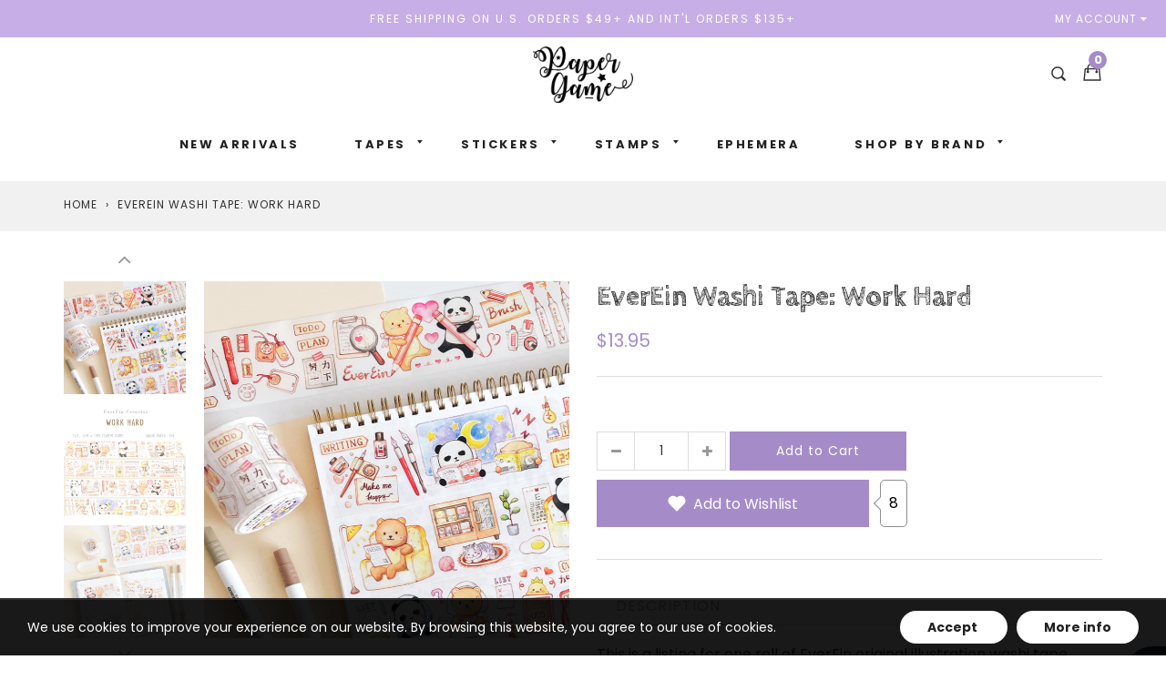

--- FILE ---
content_type: text/html; charset=utf-8
request_url: https://papergame.co/products/everein-washi-tape-work-hard
body_size: 36255
content:
<!doctype html>
<!--[if IE 9]> <html class="ie9 no-js supports-no-cookies" lang="en"> <![endif]-->
<!--[if (gt IE 9)|!(IE)]><!--> <html class="no-js supports-no-cookies" lang="en"> <!--<![endif]-->
<head>
  <meta charset="utf-8">
  <meta http-equiv="X-UA-Compatible" content="IE=edge">
  <meta name="viewport" content="width=device-width,initial-scale=1,maximum-scale=1.0,user-scalable=0">
  <meta name="theme-color" content="#a58cc9">
  <link rel="canonical" href="https://papergame.co/products/everein-washi-tape-work-hard">

  
    <link rel="shortcut icon" href="//papergame.co/cdn/shop/files/Paper_Game_Favicon_32x32.png?v=1613168373" type="image/png">
  

  
  <title>
    EverEin Washi Tape: Work Hard
    
    
    
      &ndash; Papergame
    
  </title>

  
    <meta name="description" content="This is a listing for one roll of EverEin original illustration washi tape. Printed with high gloss ink, this washi tape is perfect as planner decorations, scrapbooking embellishments, and adding a bit of color to just about anything. Each roll measures 5cm x 10m.Item: Washi Tape RollStyle: Work HardWidth: 5cm (2&quot;)Leng">
  

  
<meta property="og:site_name" content="Papergame">
<meta property="og:url" content="https://papergame.co/products/everein-washi-tape-work-hard">
<meta property="og:title" content="EverEin Washi Tape: Work Hard">
<meta property="og:type" content="product">
<meta property="og:description" content="This is a listing for one roll of EverEin original illustration washi tape. Printed with high gloss ink, this washi tape is perfect as planner decorations, scrapbooking embellishments, and adding a bit of color to just about anything. Each roll measures 5cm x 10m.Item: Washi Tape RollStyle: Work HardWidth: 5cm (2&quot;)Leng"><meta property="og:price:amount" content="13.95">
  <meta property="og:price:currency" content="USD"><meta property="og:image" content="http://papergame.co/cdn/shop/products/EverEinWorkHard2_1024x1024.jpg?v=1670536754"><meta property="og:image" content="http://papergame.co/cdn/shop/products/EverEinWorkHard1_1024x1024.jpg?v=1670536754"><meta property="og:image" content="http://papergame.co/cdn/shop/products/EverEinWorkHard3_1024x1024.jpg?v=1670536752">
<meta property="og:image:secure_url" content="https://papergame.co/cdn/shop/products/EverEinWorkHard2_1024x1024.jpg?v=1670536754"><meta property="og:image:secure_url" content="https://papergame.co/cdn/shop/products/EverEinWorkHard1_1024x1024.jpg?v=1670536754"><meta property="og:image:secure_url" content="https://papergame.co/cdn/shop/products/EverEinWorkHard3_1024x1024.jpg?v=1670536752">

<meta name="twitter:site" content="@">
<meta name="twitter:card" content="summary_large_image">
<meta name="twitter:title" content="EverEin Washi Tape: Work Hard">
<meta name="twitter:description" content="This is a listing for one roll of EverEin original illustration washi tape. Printed with high gloss ink, this washi tape is perfect as planner decorations, scrapbooking embellishments, and adding a bit of color to just about anything. Each roll measures 5cm x 10m.Item: Washi Tape RollStyle: Work HardWidth: 5cm (2&quot;)Leng">


  <link href="//papergame.co/cdn/shop/t/12/assets/theme.scss.css?v=16396468542735193441763129726" rel="stylesheet" type="text/css" media="all" />
  <script src="//papergame.co/cdn/shop/t/12/assets/fonts.js?v=52411737996849323741606444840" type="text/javascript"></script>

  <script>
    document.documentElement.className = document.documentElement.className.replace('no-js', 'js');

    window.theme = {
      strings: {
        selectOption: "Select option",
        addToCart: "Add to Cart",
        addedToCart: "This item has been added to cart",
        addedToCartShort: "Added to cart",
        soldOut: "Sold Out",
        unavailable: "Unavailable",
        outofstock: "Out of Stock",
        instock: "In Stock",
        willBeInstockAfter: "Will be in stock after [DATE]",
        willBeInstockSoon: "Will be in stock soon",
        onlyLeft: "Only [NUMBER] left",
        from: "From",
        newsletterProblem: "Oops... something\u0026#39;s wrong. Try again later or contact store\u0026#39;s owner for more details.",
        viewCart: "View cart",
        continueShopping: "Continue shopping"
      },
      moneyFormat: "${{amount}}"
    };
  </script>

  

  <script src="https://use.fontawesome.com/346bea463b.js"></script>
  <script src="//ajax.googleapis.com/ajax/libs/jquery/2.2.3/jquery.min.js"></script>
  <script src="//papergame.co/cdn/shopifycloud/storefront/assets/themes_support/api.jquery-7ab1a3a4.js" type="text/javascript"></script>

  <script src="//maps.googleapis.com/maps/api/js?key=AIzaSyATeio6S37rEm3xtqsyFOOzSp8BVQ5hGis"></script>

  <!--[if (gt IE 9)|!(IE)]><!--><script src="//papergame.co/cdn/shop/t/12/assets/vendor.js?v=21644514555221047231606444827" defer="defer"></script><!--<![endif]-->
  <!--[if lt IE 9]><script src="//papergame.co/cdn/shop/t/12/assets/vendor.js?v=21644514555221047231606444827"></script><![endif]-->

  <!--[if (gt IE 9)|!(IE)]><!--><script src="//papergame.co/cdn/shop/t/12/assets/theme.js?v=180435103795427996321606444826" defer="defer"></script><!--<![endif]-->
  <!--[if lt IE 9]><script src="//papergame.co/cdn/shop/t/12/assets/theme.js?v=180435103795427996321606444826"></script><![endif]-->

  <script>window.performance && window.performance.mark && window.performance.mark('shopify.content_for_header.start');</script><meta id="shopify-digital-wallet" name="shopify-digital-wallet" content="/17349275/digital_wallets/dialog">
<meta name="shopify-checkout-api-token" content="a9314e6505665d7a813a9c28818a3c2f">
<meta id="in-context-paypal-metadata" data-shop-id="17349275" data-venmo-supported="false" data-environment="production" data-locale="en_US" data-paypal-v4="true" data-currency="USD">
<link rel="alternate" type="application/json+oembed" href="https://papergame.co/products/everein-washi-tape-work-hard.oembed">
<script async="async" src="/checkouts/internal/preloads.js?locale=en-US"></script>
<link rel="preconnect" href="https://shop.app" crossorigin="anonymous">
<script async="async" src="https://shop.app/checkouts/internal/preloads.js?locale=en-US&shop_id=17349275" crossorigin="anonymous"></script>
<script id="apple-pay-shop-capabilities" type="application/json">{"shopId":17349275,"countryCode":"US","currencyCode":"USD","merchantCapabilities":["supports3DS"],"merchantId":"gid:\/\/shopify\/Shop\/17349275","merchantName":"Papergame","requiredBillingContactFields":["postalAddress","email","phone"],"requiredShippingContactFields":["postalAddress","email","phone"],"shippingType":"shipping","supportedNetworks":["visa","masterCard","amex","discover","elo","jcb"],"total":{"type":"pending","label":"Papergame","amount":"1.00"},"shopifyPaymentsEnabled":true,"supportsSubscriptions":true}</script>
<script id="shopify-features" type="application/json">{"accessToken":"a9314e6505665d7a813a9c28818a3c2f","betas":["rich-media-storefront-analytics"],"domain":"papergame.co","predictiveSearch":true,"shopId":17349275,"locale":"en"}</script>
<script>var Shopify = Shopify || {};
Shopify.shop = "stickerdoodles.myshopify.com";
Shopify.locale = "en";
Shopify.currency = {"active":"USD","rate":"1.0"};
Shopify.country = "US";
Shopify.theme = {"name":"Copy of gemini-kids-v1-3-2 Edited By WEBJALIL","id":116111442114,"schema_name":"Gemini","schema_version":"1.3.2","theme_store_id":null,"role":"main"};
Shopify.theme.handle = "null";
Shopify.theme.style = {"id":null,"handle":null};
Shopify.cdnHost = "papergame.co/cdn";
Shopify.routes = Shopify.routes || {};
Shopify.routes.root = "/";</script>
<script type="module">!function(o){(o.Shopify=o.Shopify||{}).modules=!0}(window);</script>
<script>!function(o){function n(){var o=[];function n(){o.push(Array.prototype.slice.apply(arguments))}return n.q=o,n}var t=o.Shopify=o.Shopify||{};t.loadFeatures=n(),t.autoloadFeatures=n()}(window);</script>
<script>
  window.ShopifyPay = window.ShopifyPay || {};
  window.ShopifyPay.apiHost = "shop.app\/pay";
  window.ShopifyPay.redirectState = null;
</script>
<script id="shop-js-analytics" type="application/json">{"pageType":"product"}</script>
<script defer="defer" async type="module" src="//papergame.co/cdn/shopifycloud/shop-js/modules/v2/client.init-shop-cart-sync_COMZFrEa.en.esm.js"></script>
<script defer="defer" async type="module" src="//papergame.co/cdn/shopifycloud/shop-js/modules/v2/chunk.common_CdXrxk3f.esm.js"></script>
<script type="module">
  await import("//papergame.co/cdn/shopifycloud/shop-js/modules/v2/client.init-shop-cart-sync_COMZFrEa.en.esm.js");
await import("//papergame.co/cdn/shopifycloud/shop-js/modules/v2/chunk.common_CdXrxk3f.esm.js");

  window.Shopify.SignInWithShop?.initShopCartSync?.({"fedCMEnabled":true,"windoidEnabled":true});

</script>
<script>
  window.Shopify = window.Shopify || {};
  if (!window.Shopify.featureAssets) window.Shopify.featureAssets = {};
  window.Shopify.featureAssets['shop-js'] = {"shop-cart-sync":["modules/v2/client.shop-cart-sync_CRSPkpKa.en.esm.js","modules/v2/chunk.common_CdXrxk3f.esm.js"],"init-fed-cm":["modules/v2/client.init-fed-cm_DO1JVZ96.en.esm.js","modules/v2/chunk.common_CdXrxk3f.esm.js"],"init-windoid":["modules/v2/client.init-windoid_hXardXh0.en.esm.js","modules/v2/chunk.common_CdXrxk3f.esm.js"],"init-shop-email-lookup-coordinator":["modules/v2/client.init-shop-email-lookup-coordinator_jpxQlUsx.en.esm.js","modules/v2/chunk.common_CdXrxk3f.esm.js"],"shop-toast-manager":["modules/v2/client.shop-toast-manager_C-K0q6-t.en.esm.js","modules/v2/chunk.common_CdXrxk3f.esm.js"],"shop-button":["modules/v2/client.shop-button_B6dBoDg5.en.esm.js","modules/v2/chunk.common_CdXrxk3f.esm.js"],"shop-login-button":["modules/v2/client.shop-login-button_BHRMsoBb.en.esm.js","modules/v2/chunk.common_CdXrxk3f.esm.js","modules/v2/chunk.modal_C89cmTvN.esm.js"],"shop-cash-offers":["modules/v2/client.shop-cash-offers_p6Pw3nax.en.esm.js","modules/v2/chunk.common_CdXrxk3f.esm.js","modules/v2/chunk.modal_C89cmTvN.esm.js"],"avatar":["modules/v2/client.avatar_BTnouDA3.en.esm.js"],"init-shop-cart-sync":["modules/v2/client.init-shop-cart-sync_COMZFrEa.en.esm.js","modules/v2/chunk.common_CdXrxk3f.esm.js"],"init-shop-for-new-customer-accounts":["modules/v2/client.init-shop-for-new-customer-accounts_BNQiNx4m.en.esm.js","modules/v2/client.shop-login-button_BHRMsoBb.en.esm.js","modules/v2/chunk.common_CdXrxk3f.esm.js","modules/v2/chunk.modal_C89cmTvN.esm.js"],"pay-button":["modules/v2/client.pay-button_CRuQ9trT.en.esm.js","modules/v2/chunk.common_CdXrxk3f.esm.js"],"init-customer-accounts-sign-up":["modules/v2/client.init-customer-accounts-sign-up_Q1yheB3t.en.esm.js","modules/v2/client.shop-login-button_BHRMsoBb.en.esm.js","modules/v2/chunk.common_CdXrxk3f.esm.js","modules/v2/chunk.modal_C89cmTvN.esm.js"],"checkout-modal":["modules/v2/client.checkout-modal_DtXVhFgQ.en.esm.js","modules/v2/chunk.common_CdXrxk3f.esm.js","modules/v2/chunk.modal_C89cmTvN.esm.js"],"init-customer-accounts":["modules/v2/client.init-customer-accounts_B5rMd0lj.en.esm.js","modules/v2/client.shop-login-button_BHRMsoBb.en.esm.js","modules/v2/chunk.common_CdXrxk3f.esm.js","modules/v2/chunk.modal_C89cmTvN.esm.js"],"lead-capture":["modules/v2/client.lead-capture_CmGCXBh3.en.esm.js","modules/v2/chunk.common_CdXrxk3f.esm.js","modules/v2/chunk.modal_C89cmTvN.esm.js"],"shop-follow-button":["modules/v2/client.shop-follow-button_CV5C02lv.en.esm.js","modules/v2/chunk.common_CdXrxk3f.esm.js","modules/v2/chunk.modal_C89cmTvN.esm.js"],"shop-login":["modules/v2/client.shop-login_Bz_Zm_XZ.en.esm.js","modules/v2/chunk.common_CdXrxk3f.esm.js","modules/v2/chunk.modal_C89cmTvN.esm.js"],"payment-terms":["modules/v2/client.payment-terms_D7XnU2ez.en.esm.js","modules/v2/chunk.common_CdXrxk3f.esm.js","modules/v2/chunk.modal_C89cmTvN.esm.js"]};
</script>
<script>(function() {
  var isLoaded = false;
  function asyncLoad() {
    if (isLoaded) return;
    isLoaded = true;
    var urls = ["https:\/\/chimpstatic.com\/mcjs-connected\/js\/users\/9d8cf69e7ba05734cdfc240df\/3790fb8239c93f0fca2c19e95.js?shop=stickerdoodles.myshopify.com","https:\/\/aivalabs.com\/cta\/?identity=DkCrRDvRpJPiQui3Iz0gIOMj9WSSIMt1A9Mvn43CBWeqvytbN167W\u0026shop=stickerdoodles.myshopify.com","\/\/full-page-zoom.product-image-zoom.com\/js\/core\/main.min.js?timestamp=1652268981\u0026shop=stickerdoodles.myshopify.com","https:\/\/img0.socialshopwave.com\/ssw-empty.js?shop=stickerdoodles.myshopify.com","https:\/\/ideafyi.oss-us-west-1.aliyuncs.com\/js\/filter.js?v=9\u0026shop=stickerdoodles.myshopify.com"];
    for (var i = 0; i < urls.length; i++) {
      var s = document.createElement('script');
      s.type = 'text/javascript';
      s.async = true;
      s.src = urls[i];
      var x = document.getElementsByTagName('script')[0];
      x.parentNode.insertBefore(s, x);
    }
  };
  if(window.attachEvent) {
    window.attachEvent('onload', asyncLoad);
  } else {
    window.addEventListener('load', asyncLoad, false);
  }
})();</script>
<script id="__st">var __st={"a":17349275,"offset":-28800,"reqid":"c71bd4ea-740d-4466-9939-fcb1b33f1f0a-1763387685","pageurl":"papergame.co\/products\/everein-washi-tape-work-hard","u":"691aeb766418","p":"product","rtyp":"product","rid":7590588481730};</script>
<script>window.ShopifyPaypalV4VisibilityTracking = true;</script>
<script id="captcha-bootstrap">!function(){'use strict';const t='contact',e='account',n='new_comment',o=[[t,t],['blogs',n],['comments',n],[t,'customer']],c=[[e,'customer_login'],[e,'guest_login'],[e,'recover_customer_password'],[e,'create_customer']],r=t=>t.map((([t,e])=>`form[action*='/${t}']:not([data-nocaptcha='true']) input[name='form_type'][value='${e}']`)).join(','),a=t=>()=>t?[...document.querySelectorAll(t)].map((t=>t.form)):[];function s(){const t=[...o],e=r(t);return a(e)}const i='password',u='form_key',d=['recaptcha-v3-token','g-recaptcha-response','h-captcha-response',i],f=()=>{try{return window.sessionStorage}catch{return}},m='__shopify_v',_=t=>t.elements[u];function p(t,e,n=!1){try{const o=window.sessionStorage,c=JSON.parse(o.getItem(e)),{data:r}=function(t){const{data:e,action:n}=t;return t[m]||n?{data:e,action:n}:{data:t,action:n}}(c);for(const[e,n]of Object.entries(r))t.elements[e]&&(t.elements[e].value=n);n&&o.removeItem(e)}catch(o){console.error('form repopulation failed',{error:o})}}const l='form_type',E='cptcha';function T(t){t.dataset[E]=!0}const w=window,h=w.document,L='Shopify',v='ce_forms',y='captcha';let A=!1;((t,e)=>{const n=(g='f06e6c50-85a8-45c8-87d0-21a2b65856fe',I='https://cdn.shopify.com/shopifycloud/storefront-forms-hcaptcha/ce_storefront_forms_captcha_hcaptcha.v1.5.2.iife.js',D={infoText:'Protected by hCaptcha',privacyText:'Privacy',termsText:'Terms'},(t,e,n)=>{const o=w[L][v],c=o.bindForm;if(c)return c(t,g,e,D).then(n);var r;o.q.push([[t,g,e,D],n]),r=I,A||(h.body.append(Object.assign(h.createElement('script'),{id:'captcha-provider',async:!0,src:r})),A=!0)});var g,I,D;w[L]=w[L]||{},w[L][v]=w[L][v]||{},w[L][v].q=[],w[L][y]=w[L][y]||{},w[L][y].protect=function(t,e){n(t,void 0,e),T(t)},Object.freeze(w[L][y]),function(t,e,n,w,h,L){const[v,y,A,g]=function(t,e,n){const i=e?o:[],u=t?c:[],d=[...i,...u],f=r(d),m=r(i),_=r(d.filter((([t,e])=>n.includes(e))));return[a(f),a(m),a(_),s()]}(w,h,L),I=t=>{const e=t.target;return e instanceof HTMLFormElement?e:e&&e.form},D=t=>v().includes(t);t.addEventListener('submit',(t=>{const e=I(t);if(!e)return;const n=D(e)&&!e.dataset.hcaptchaBound&&!e.dataset.recaptchaBound,o=_(e),c=g().includes(e)&&(!o||!o.value);(n||c)&&t.preventDefault(),c&&!n&&(function(t){try{if(!f())return;!function(t){const e=f();if(!e)return;const n=_(t);if(!n)return;const o=n.value;o&&e.removeItem(o)}(t);const e=Array.from(Array(32),(()=>Math.random().toString(36)[2])).join('');!function(t,e){_(t)||t.append(Object.assign(document.createElement('input'),{type:'hidden',name:u})),t.elements[u].value=e}(t,e),function(t,e){const n=f();if(!n)return;const o=[...t.querySelectorAll(`input[type='${i}']`)].map((({name:t})=>t)),c=[...d,...o],r={};for(const[a,s]of new FormData(t).entries())c.includes(a)||(r[a]=s);n.setItem(e,JSON.stringify({[m]:1,action:t.action,data:r}))}(t,e)}catch(e){console.error('failed to persist form',e)}}(e),e.submit())}));const S=(t,e)=>{t&&!t.dataset[E]&&(n(t,e.some((e=>e===t))),T(t))};for(const o of['focusin','change'])t.addEventListener(o,(t=>{const e=I(t);D(e)&&S(e,y())}));const B=e.get('form_key'),M=e.get(l),P=B&&M;t.addEventListener('DOMContentLoaded',(()=>{const t=y();if(P)for(const e of t)e.elements[l].value===M&&p(e,B);[...new Set([...A(),...v().filter((t=>'true'===t.dataset.shopifyCaptcha))])].forEach((e=>S(e,t)))}))}(h,new URLSearchParams(w.location.search),n,t,e,['guest_login'])})(!0,!0)}();</script>
<script integrity="sha256-52AcMU7V7pcBOXWImdc/TAGTFKeNjmkeM1Pvks/DTgc=" data-source-attribution="shopify.loadfeatures" defer="defer" src="//papergame.co/cdn/shopifycloud/storefront/assets/storefront/load_feature-81c60534.js" crossorigin="anonymous"></script>
<script crossorigin="anonymous" defer="defer" src="//papergame.co/cdn/shopifycloud/storefront/assets/shopify_pay/storefront-65b4c6d7.js?v=20250812"></script>
<script data-source-attribution="shopify.dynamic_checkout.dynamic.init">var Shopify=Shopify||{};Shopify.PaymentButton=Shopify.PaymentButton||{isStorefrontPortableWallets:!0,init:function(){window.Shopify.PaymentButton.init=function(){};var t=document.createElement("script");t.src="https://papergame.co/cdn/shopifycloud/portable-wallets/latest/portable-wallets.en.js",t.type="module",document.head.appendChild(t)}};
</script>
<script data-source-attribution="shopify.dynamic_checkout.buyer_consent">
  function portableWalletsHideBuyerConsent(e){var t=document.getElementById("shopify-buyer-consent"),n=document.getElementById("shopify-subscription-policy-button");t&&n&&(t.classList.add("hidden"),t.setAttribute("aria-hidden","true"),n.removeEventListener("click",e))}function portableWalletsShowBuyerConsent(e){var t=document.getElementById("shopify-buyer-consent"),n=document.getElementById("shopify-subscription-policy-button");t&&n&&(t.classList.remove("hidden"),t.removeAttribute("aria-hidden"),n.addEventListener("click",e))}window.Shopify?.PaymentButton&&(window.Shopify.PaymentButton.hideBuyerConsent=portableWalletsHideBuyerConsent,window.Shopify.PaymentButton.showBuyerConsent=portableWalletsShowBuyerConsent);
</script>
<script data-source-attribution="shopify.dynamic_checkout.cart.bootstrap">document.addEventListener("DOMContentLoaded",(function(){function t(){return document.querySelector("shopify-accelerated-checkout-cart, shopify-accelerated-checkout")}if(t())Shopify.PaymentButton.init();else{new MutationObserver((function(e,n){t()&&(Shopify.PaymentButton.init(),n.disconnect())})).observe(document.body,{childList:!0,subtree:!0})}}));
</script>
<link id="shopify-accelerated-checkout-styles" rel="stylesheet" media="screen" href="https://papergame.co/cdn/shopifycloud/portable-wallets/latest/accelerated-checkout-backwards-compat.css" crossorigin="anonymous">
<style id="shopify-accelerated-checkout-cart">
        #shopify-buyer-consent {
  margin-top: 1em;
  display: inline-block;
  width: 100%;
}

#shopify-buyer-consent.hidden {
  display: none;
}

#shopify-subscription-policy-button {
  background: none;
  border: none;
  padding: 0;
  text-decoration: underline;
  font-size: inherit;
  cursor: pointer;
}

#shopify-subscription-policy-button::before {
  box-shadow: none;
}

      </style>

<script>window.performance && window.performance.mark && window.performance.mark('shopify.content_for_header.end');</script>
<link rel="stylesheet" href="//papergame.co/cdn/shop/t/12/assets/sca-quick-view.css?v=139191236586863878091692046871">
<link rel="stylesheet" href="//papergame.co/cdn/shop/t/12/assets/sca-jquery.fancybox.css?v=50433719388693846841606444822">

<script src="//papergame.co/cdn/shopifycloud/storefront/assets/themes_support/option_selection-b017cd28.js" type="text/javascript"></script>

  
 <!-- BEGIN app block: shopify://apps/bevy-design-formerly-aiva/blocks/app-embed/b8663794-257b-458b-bf0c-c04c11961de2 -->
<script>
let returnUserTrackingEndpoint = "http://bevycommerce.com/bevy-design/external/return-user-tracking-url?key=ZKcCUBNWwezM2am7GPohJF3fhQuN&customer=" + 'stickerdoodles.myshopify.com';

async function fetchAsync (url) {
    let response = await fetch(url)
    let data = await response.json();
    return data;
}

async function appendScript (){
    let userTrackingURL = await fetchAsync(returnUserTrackingEndpoint)
    if (!userTrackingURL.includes('(INACTIVE)')) {
      let scripttag = document.createElement("script");
      scripttag.type = "text/javascript"
      scripttag.src = userTrackingURL
      scripttag.async = true;
      document.head.append(scripttag);
    }
}

appendScript();
</script><!-- END app block --><!-- BEGIN app block: shopify://apps/easyban-country-blocker/blocks/easyban-blocker/6583aec2-8e90-464e-9601-efb6039a18f8 --><script src="https://cdn.shopify.com/extensions/0199b407-62ab-757c-8c40-b410f744da52/easy-ban-40/assets/filter.js?v=13&shop=stickerdoodles.myshopify.com" async></script>
<script src="https://cdn.shopify.com/extensions/0199b407-62ab-757c-8c40-b410f744da52/easy-ban-40/assets/regc.js?v=1&shop=stickerdoodles.myshopify.com" async></script>















<!-- END app block --><!-- BEGIN app block: shopify://apps/seguno-popups/blocks/popup-app-embed/f53bd66f-9a20-4ce2-ae2e-ccbd0148bd4b --><meta property="seguno:shop-id" content="17349275" />


<!-- END app block --><script src="https://cdn.shopify.com/extensions/0199c427-df3e-7dbf-8171-b4fecbfad766/popup-11/assets/popup.js" type="text/javascript" defer="defer"></script>
<link href="https://monorail-edge.shopifysvc.com" rel="dns-prefetch">
<script>(function(){if ("sendBeacon" in navigator && "performance" in window) {try {var session_token_from_headers = performance.getEntriesByType('navigation')[0].serverTiming.find(x => x.name == '_s').description;} catch {var session_token_from_headers = undefined;}var session_cookie_matches = document.cookie.match(/_shopify_s=([^;]*)/);var session_token_from_cookie = session_cookie_matches && session_cookie_matches.length === 2 ? session_cookie_matches[1] : "";var session_token = session_token_from_headers || session_token_from_cookie || "";function handle_abandonment_event(e) {var entries = performance.getEntries().filter(function(entry) {return /monorail-edge.shopifysvc.com/.test(entry.name);});if (!window.abandonment_tracked && entries.length === 0) {window.abandonment_tracked = true;var currentMs = Date.now();var navigation_start = performance.timing.navigationStart;var payload = {shop_id: 17349275,url: window.location.href,navigation_start,duration: currentMs - navigation_start,session_token,page_type: "product"};window.navigator.sendBeacon("https://monorail-edge.shopifysvc.com/v1/produce", JSON.stringify({schema_id: "online_store_buyer_site_abandonment/1.1",payload: payload,metadata: {event_created_at_ms: currentMs,event_sent_at_ms: currentMs}}));}}window.addEventListener('pagehide', handle_abandonment_event);}}());</script>
<script id="web-pixels-manager-setup">(function e(e,d,r,n,o){if(void 0===o&&(o={}),!Boolean(null===(a=null===(i=window.Shopify)||void 0===i?void 0:i.analytics)||void 0===a?void 0:a.replayQueue)){var i,a;window.Shopify=window.Shopify||{};var t=window.Shopify;t.analytics=t.analytics||{};var s=t.analytics;s.replayQueue=[],s.publish=function(e,d,r){return s.replayQueue.push([e,d,r]),!0};try{self.performance.mark("wpm:start")}catch(e){}var l=function(){var e={modern:/Edge?\/(1{2}[4-9]|1[2-9]\d|[2-9]\d{2}|\d{4,})\.\d+(\.\d+|)|Firefox\/(1{2}[4-9]|1[2-9]\d|[2-9]\d{2}|\d{4,})\.\d+(\.\d+|)|Chrom(ium|e)\/(9{2}|\d{3,})\.\d+(\.\d+|)|(Maci|X1{2}).+ Version\/(15\.\d+|(1[6-9]|[2-9]\d|\d{3,})\.\d+)([,.]\d+|)( \(\w+\)|)( Mobile\/\w+|) Safari\/|Chrome.+OPR\/(9{2}|\d{3,})\.\d+\.\d+|(CPU[ +]OS|iPhone[ +]OS|CPU[ +]iPhone|CPU IPhone OS|CPU iPad OS)[ +]+(15[._]\d+|(1[6-9]|[2-9]\d|\d{3,})[._]\d+)([._]\d+|)|Android:?[ /-](13[3-9]|1[4-9]\d|[2-9]\d{2}|\d{4,})(\.\d+|)(\.\d+|)|Android.+Firefox\/(13[5-9]|1[4-9]\d|[2-9]\d{2}|\d{4,})\.\d+(\.\d+|)|Android.+Chrom(ium|e)\/(13[3-9]|1[4-9]\d|[2-9]\d{2}|\d{4,})\.\d+(\.\d+|)|SamsungBrowser\/([2-9]\d|\d{3,})\.\d+/,legacy:/Edge?\/(1[6-9]|[2-9]\d|\d{3,})\.\d+(\.\d+|)|Firefox\/(5[4-9]|[6-9]\d|\d{3,})\.\d+(\.\d+|)|Chrom(ium|e)\/(5[1-9]|[6-9]\d|\d{3,})\.\d+(\.\d+|)([\d.]+$|.*Safari\/(?![\d.]+ Edge\/[\d.]+$))|(Maci|X1{2}).+ Version\/(10\.\d+|(1[1-9]|[2-9]\d|\d{3,})\.\d+)([,.]\d+|)( \(\w+\)|)( Mobile\/\w+|) Safari\/|Chrome.+OPR\/(3[89]|[4-9]\d|\d{3,})\.\d+\.\d+|(CPU[ +]OS|iPhone[ +]OS|CPU[ +]iPhone|CPU IPhone OS|CPU iPad OS)[ +]+(10[._]\d+|(1[1-9]|[2-9]\d|\d{3,})[._]\d+)([._]\d+|)|Android:?[ /-](13[3-9]|1[4-9]\d|[2-9]\d{2}|\d{4,})(\.\d+|)(\.\d+|)|Mobile Safari.+OPR\/([89]\d|\d{3,})\.\d+\.\d+|Android.+Firefox\/(13[5-9]|1[4-9]\d|[2-9]\d{2}|\d{4,})\.\d+(\.\d+|)|Android.+Chrom(ium|e)\/(13[3-9]|1[4-9]\d|[2-9]\d{2}|\d{4,})\.\d+(\.\d+|)|Android.+(UC? ?Browser|UCWEB|U3)[ /]?(15\.([5-9]|\d{2,})|(1[6-9]|[2-9]\d|\d{3,})\.\d+)\.\d+|SamsungBrowser\/(5\.\d+|([6-9]|\d{2,})\.\d+)|Android.+MQ{2}Browser\/(14(\.(9|\d{2,})|)|(1[5-9]|[2-9]\d|\d{3,})(\.\d+|))(\.\d+|)|K[Aa][Ii]OS\/(3\.\d+|([4-9]|\d{2,})\.\d+)(\.\d+|)/},d=e.modern,r=e.legacy,n=navigator.userAgent;return n.match(d)?"modern":n.match(r)?"legacy":"unknown"}(),u="modern"===l?"modern":"legacy",c=(null!=n?n:{modern:"",legacy:""})[u],f=function(e){return[e.baseUrl,"/wpm","/b",e.hashVersion,"modern"===e.buildTarget?"m":"l",".js"].join("")}({baseUrl:d,hashVersion:r,buildTarget:u}),m=function(e){var d=e.version,r=e.bundleTarget,n=e.surface,o=e.pageUrl,i=e.monorailEndpoint;return{emit:function(e){var a=e.status,t=e.errorMsg,s=(new Date).getTime(),l=JSON.stringify({metadata:{event_sent_at_ms:s},events:[{schema_id:"web_pixels_manager_load/3.1",payload:{version:d,bundle_target:r,page_url:o,status:a,surface:n,error_msg:t},metadata:{event_created_at_ms:s}}]});if(!i)return console&&console.warn&&console.warn("[Web Pixels Manager] No Monorail endpoint provided, skipping logging."),!1;try{return self.navigator.sendBeacon.bind(self.navigator)(i,l)}catch(e){}var u=new XMLHttpRequest;try{return u.open("POST",i,!0),u.setRequestHeader("Content-Type","text/plain"),u.send(l),!0}catch(e){return console&&console.warn&&console.warn("[Web Pixels Manager] Got an unhandled error while logging to Monorail."),!1}}}}({version:r,bundleTarget:l,surface:e.surface,pageUrl:self.location.href,monorailEndpoint:e.monorailEndpoint});try{o.browserTarget=l,function(e){var d=e.src,r=e.async,n=void 0===r||r,o=e.onload,i=e.onerror,a=e.sri,t=e.scriptDataAttributes,s=void 0===t?{}:t,l=document.createElement("script"),u=document.querySelector("head"),c=document.querySelector("body");if(l.async=n,l.src=d,a&&(l.integrity=a,l.crossOrigin="anonymous"),s)for(var f in s)if(Object.prototype.hasOwnProperty.call(s,f))try{l.dataset[f]=s[f]}catch(e){}if(o&&l.addEventListener("load",o),i&&l.addEventListener("error",i),u)u.appendChild(l);else{if(!c)throw new Error("Did not find a head or body element to append the script");c.appendChild(l)}}({src:f,async:!0,onload:function(){if(!function(){var e,d;return Boolean(null===(d=null===(e=window.Shopify)||void 0===e?void 0:e.analytics)||void 0===d?void 0:d.initialized)}()){var d=window.webPixelsManager.init(e)||void 0;if(d){var r=window.Shopify.analytics;r.replayQueue.forEach((function(e){var r=e[0],n=e[1],o=e[2];d.publishCustomEvent(r,n,o)})),r.replayQueue=[],r.publish=d.publishCustomEvent,r.visitor=d.visitor,r.initialized=!0}}},onerror:function(){return m.emit({status:"failed",errorMsg:"".concat(f," has failed to load")})},sri:function(e){var d=/^sha384-[A-Za-z0-9+/=]+$/;return"string"==typeof e&&d.test(e)}(c)?c:"",scriptDataAttributes:o}),m.emit({status:"loading"})}catch(e){m.emit({status:"failed",errorMsg:(null==e?void 0:e.message)||"Unknown error"})}}})({shopId: 17349275,storefrontBaseUrl: "https://papergame.co",extensionsBaseUrl: "https://extensions.shopifycdn.com/cdn/shopifycloud/web-pixels-manager",monorailEndpoint: "https://monorail-edge.shopifysvc.com/unstable/produce_batch",surface: "storefront-renderer",enabledBetaFlags: ["2dca8a86"],webPixelsConfigList: [{"id":"shopify-app-pixel","configuration":"{}","eventPayloadVersion":"v1","runtimeContext":"STRICT","scriptVersion":"0450","apiClientId":"shopify-pixel","type":"APP","privacyPurposes":["ANALYTICS","MARKETING"]},{"id":"shopify-custom-pixel","eventPayloadVersion":"v1","runtimeContext":"LAX","scriptVersion":"0450","apiClientId":"shopify-pixel","type":"CUSTOM","privacyPurposes":["ANALYTICS","MARKETING"]}],isMerchantRequest: false,initData: {"shop":{"name":"Papergame","paymentSettings":{"currencyCode":"USD"},"myshopifyDomain":"stickerdoodles.myshopify.com","countryCode":"US","storefrontUrl":"https:\/\/papergame.co"},"customer":null,"cart":null,"checkout":null,"productVariants":[{"price":{"amount":13.95,"currencyCode":"USD"},"product":{"title":"EverEin Washi Tape: Work Hard","vendor":"Papergame","id":"7590588481730","untranslatedTitle":"EverEin Washi Tape: Work Hard","url":"\/products\/everein-washi-tape-work-hard","type":""},"id":"42794044752066","image":{"src":"\/\/papergame.co\/cdn\/shop\/products\/EverEinWorkHard2.jpg?v=1670536754"},"sku":"wr-ee-misc-14","title":"Default Title","untranslatedTitle":"Default Title"}],"purchasingCompany":null},},"https://papergame.co/cdn","ae1676cfwd2530674p4253c800m34e853cb",{"modern":"","legacy":""},{"shopId":"17349275","storefrontBaseUrl":"https:\/\/papergame.co","extensionBaseUrl":"https:\/\/extensions.shopifycdn.com\/cdn\/shopifycloud\/web-pixels-manager","surface":"storefront-renderer","enabledBetaFlags":"[\"2dca8a86\"]","isMerchantRequest":"false","hashVersion":"ae1676cfwd2530674p4253c800m34e853cb","publish":"custom","events":"[[\"page_viewed\",{}],[\"product_viewed\",{\"productVariant\":{\"price\":{\"amount\":13.95,\"currencyCode\":\"USD\"},\"product\":{\"title\":\"EverEin Washi Tape: Work Hard\",\"vendor\":\"Papergame\",\"id\":\"7590588481730\",\"untranslatedTitle\":\"EverEin Washi Tape: Work Hard\",\"url\":\"\/products\/everein-washi-tape-work-hard\",\"type\":\"\"},\"id\":\"42794044752066\",\"image\":{\"src\":\"\/\/papergame.co\/cdn\/shop\/products\/EverEinWorkHard2.jpg?v=1670536754\"},\"sku\":\"wr-ee-misc-14\",\"title\":\"Default Title\",\"untranslatedTitle\":\"Default Title\"}}]]"});</script><script>
  window.ShopifyAnalytics = window.ShopifyAnalytics || {};
  window.ShopifyAnalytics.meta = window.ShopifyAnalytics.meta || {};
  window.ShopifyAnalytics.meta.currency = 'USD';
  var meta = {"product":{"id":7590588481730,"gid":"gid:\/\/shopify\/Product\/7590588481730","vendor":"Papergame","type":"","variants":[{"id":42794044752066,"price":1395,"name":"EverEin Washi Tape: Work Hard","public_title":null,"sku":"wr-ee-misc-14"}],"remote":false},"page":{"pageType":"product","resourceType":"product","resourceId":7590588481730}};
  for (var attr in meta) {
    window.ShopifyAnalytics.meta[attr] = meta[attr];
  }
</script>
<script class="analytics">
  (function () {
    var customDocumentWrite = function(content) {
      var jquery = null;

      if (window.jQuery) {
        jquery = window.jQuery;
      } else if (window.Checkout && window.Checkout.$) {
        jquery = window.Checkout.$;
      }

      if (jquery) {
        jquery('body').append(content);
      }
    };

    var hasLoggedConversion = function(token) {
      if (token) {
        return document.cookie.indexOf('loggedConversion=' + token) !== -1;
      }
      return false;
    }

    var setCookieIfConversion = function(token) {
      if (token) {
        var twoMonthsFromNow = new Date(Date.now());
        twoMonthsFromNow.setMonth(twoMonthsFromNow.getMonth() + 2);

        document.cookie = 'loggedConversion=' + token + '; expires=' + twoMonthsFromNow;
      }
    }

    var trekkie = window.ShopifyAnalytics.lib = window.trekkie = window.trekkie || [];
    if (trekkie.integrations) {
      return;
    }
    trekkie.methods = [
      'identify',
      'page',
      'ready',
      'track',
      'trackForm',
      'trackLink'
    ];
    trekkie.factory = function(method) {
      return function() {
        var args = Array.prototype.slice.call(arguments);
        args.unshift(method);
        trekkie.push(args);
        return trekkie;
      };
    };
    for (var i = 0; i < trekkie.methods.length; i++) {
      var key = trekkie.methods[i];
      trekkie[key] = trekkie.factory(key);
    }
    trekkie.load = function(config) {
      trekkie.config = config || {};
      trekkie.config.initialDocumentCookie = document.cookie;
      var first = document.getElementsByTagName('script')[0];
      var script = document.createElement('script');
      script.type = 'text/javascript';
      script.onerror = function(e) {
        var scriptFallback = document.createElement('script');
        scriptFallback.type = 'text/javascript';
        scriptFallback.onerror = function(error) {
                var Monorail = {
      produce: function produce(monorailDomain, schemaId, payload) {
        var currentMs = new Date().getTime();
        var event = {
          schema_id: schemaId,
          payload: payload,
          metadata: {
            event_created_at_ms: currentMs,
            event_sent_at_ms: currentMs
          }
        };
        return Monorail.sendRequest("https://" + monorailDomain + "/v1/produce", JSON.stringify(event));
      },
      sendRequest: function sendRequest(endpointUrl, payload) {
        // Try the sendBeacon API
        if (window && window.navigator && typeof window.navigator.sendBeacon === 'function' && typeof window.Blob === 'function' && !Monorail.isIos12()) {
          var blobData = new window.Blob([payload], {
            type: 'text/plain'
          });

          if (window.navigator.sendBeacon(endpointUrl, blobData)) {
            return true;
          } // sendBeacon was not successful

        } // XHR beacon

        var xhr = new XMLHttpRequest();

        try {
          xhr.open('POST', endpointUrl);
          xhr.setRequestHeader('Content-Type', 'text/plain');
          xhr.send(payload);
        } catch (e) {
          console.log(e);
        }

        return false;
      },
      isIos12: function isIos12() {
        return window.navigator.userAgent.lastIndexOf('iPhone; CPU iPhone OS 12_') !== -1 || window.navigator.userAgent.lastIndexOf('iPad; CPU OS 12_') !== -1;
      }
    };
    Monorail.produce('monorail-edge.shopifysvc.com',
      'trekkie_storefront_load_errors/1.1',
      {shop_id: 17349275,
      theme_id: 116111442114,
      app_name: "storefront",
      context_url: window.location.href,
      source_url: "//papergame.co/cdn/s/trekkie.storefront.308893168db1679b4a9f8a086857af995740364f.min.js"});

        };
        scriptFallback.async = true;
        scriptFallback.src = '//papergame.co/cdn/s/trekkie.storefront.308893168db1679b4a9f8a086857af995740364f.min.js';
        first.parentNode.insertBefore(scriptFallback, first);
      };
      script.async = true;
      script.src = '//papergame.co/cdn/s/trekkie.storefront.308893168db1679b4a9f8a086857af995740364f.min.js';
      first.parentNode.insertBefore(script, first);
    };
    trekkie.load(
      {"Trekkie":{"appName":"storefront","development":false,"defaultAttributes":{"shopId":17349275,"isMerchantRequest":null,"themeId":116111442114,"themeCityHash":"13840682404835790893","contentLanguage":"en","currency":"USD","eventMetadataId":"57e11a3b-03db-46df-9710-de3f8b4f1f0f"},"isServerSideCookieWritingEnabled":true,"monorailRegion":"shop_domain","enabledBetaFlags":["f0df213a"]},"Session Attribution":{},"S2S":{"facebookCapiEnabled":false,"source":"trekkie-storefront-renderer","apiClientId":580111}}
    );

    var loaded = false;
    trekkie.ready(function() {
      if (loaded) return;
      loaded = true;

      window.ShopifyAnalytics.lib = window.trekkie;

      var originalDocumentWrite = document.write;
      document.write = customDocumentWrite;
      try { window.ShopifyAnalytics.merchantGoogleAnalytics.call(this); } catch(error) {};
      document.write = originalDocumentWrite;

      window.ShopifyAnalytics.lib.page(null,{"pageType":"product","resourceType":"product","resourceId":7590588481730,"shopifyEmitted":true});

      var match = window.location.pathname.match(/checkouts\/(.+)\/(thank_you|post_purchase)/)
      var token = match? match[1]: undefined;
      if (!hasLoggedConversion(token)) {
        setCookieIfConversion(token);
        window.ShopifyAnalytics.lib.track("Viewed Product",{"currency":"USD","variantId":42794044752066,"productId":7590588481730,"productGid":"gid:\/\/shopify\/Product\/7590588481730","name":"EverEin Washi Tape: Work Hard","price":"13.95","sku":"wr-ee-misc-14","brand":"Papergame","variant":null,"category":"","nonInteraction":true,"remote":false},undefined,undefined,{"shopifyEmitted":true});
      window.ShopifyAnalytics.lib.track("monorail:\/\/trekkie_storefront_viewed_product\/1.1",{"currency":"USD","variantId":42794044752066,"productId":7590588481730,"productGid":"gid:\/\/shopify\/Product\/7590588481730","name":"EverEin Washi Tape: Work Hard","price":"13.95","sku":"wr-ee-misc-14","brand":"Papergame","variant":null,"category":"","nonInteraction":true,"remote":false,"referer":"https:\/\/papergame.co\/products\/everein-washi-tape-work-hard"});
      }
    });


        var eventsListenerScript = document.createElement('script');
        eventsListenerScript.async = true;
        eventsListenerScript.src = "//papergame.co/cdn/shopifycloud/storefront/assets/shop_events_listener-3da45d37.js";
        document.getElementsByTagName('head')[0].appendChild(eventsListenerScript);

})();</script>
<script
  defer
  src="https://papergame.co/cdn/shopifycloud/perf-kit/shopify-perf-kit-2.1.2.min.js"
  data-application="storefront-renderer"
  data-shop-id="17349275"
  data-render-region="gcp-us-central1"
  data-page-type="product"
  data-theme-instance-id="116111442114"
  data-theme-name="Gemini"
  data-theme-version="1.3.2"
  data-monorail-region="shop_domain"
  data-resource-timing-sampling-rate="10"
  data-shs="true"
  data-shs-beacon="true"
  data-shs-export-with-fetch="true"
  data-shs-logs-sample-rate="1"
></script>
</head>

<body id="everein-washi-tape-work-hard" class="template-product">


  <a class="in-page-link visually-hidden skip-link" href="#MainContent">Skip to content</a>

  <header>
  <div id="shopify-section-header" class="shopify-section"><style>.site-header__logo-image {
      max-width: 270px;
    }</style>

<div class="announcement-bar announcement-bar--header03  announcement-bar--header-fixed "><div class="announcement">
  <div class="grid">
    <div class="grid__item one-quarter medium-down--hide">&nbsp;</div>
    <div class="grid__item one-half small--one-whole"><div class="announcement__text text-center medium--text-left"><a
              href="https://papergame.co/collections/all-products"
              
                target="_blank"
              
              >
              Free shipping on U.S. orders $49+ and Int'l orders $135+
            </a></div></div>
    <div class="grid__item one-quarter medium--one-half small--hide text-right"><div class="dropdown announcement__customer">
        <a data-toggle="dropdown" aria-haspopup="true" aria-expanded="false">
          My Account
          <i class="fa fa-caret-down"></i>
        </a>
        <ul class="dropdown-menu dropdown-menu-right">
  
    <li>
      <a href="/account/login" id="customer_login_link">Log in</a>
    </li>
    <li>
      <a href="/account/register" id="customer_register_link">Create account</a>
    </li>
  
</ul>

      </div></div>
  </div>
</div>

</div>

<div class="header header03  header--fixed   header--announcement ">

  
  <div class="header__sub">
  <div class="page-width">
    <div role="banner">
  <h1 itemscope itemtype="http://schema.org/Organization" class="logo">
    <a href="/" itemprop="url" class="site-logo site-header__logo-image">
      
        
        <span>&nbsp;
        </span><img src="//papergame.co/cdn/shop/files/Paper_Game_Logo_2_270x.png?v=1613168373"
          srcset="//papergame.co/cdn/shop/files/Paper_Game_Logo_2_270x.png?v=1613168373 1x, //papergame.co/cdn/shop/files/Paper_Game_Logo_2_270x@2x.png?v=1613168373 2x"
          alt="Papergame"
          itemprop="logo">
      
    </a>
  </h1>
</div>

    <div class="header__extra">
  <a class="header__search-btn js_header__search-btn">
    <svg aria-hidden="true" focusable="false" role="presentation" class="icon icon-search" viewBox="0 0 512 512"><path fill="#444" d="M102 341c-65-66-65-173 0-239 32-32 75-49 120-49s87 17 119 49c66 66 66 173 0 239-32 32-74 50-119 50s-88-18-120-50m397 109L398 349c61-85 54-204-23-280-42-43-97-64-153-64S111 26 69 69c-85 84-85 222 0 306 42 43 97 64 153 64 45 0 89-14 127-42l101 102c7 6 16 10 24 10 9 0 18-4 25-10 13-14 13-35 0-49"/></svg>
  </a><div class="header__cart__wrapper">
    <a class="header__cart-btn js-header-cart-btn" href="/cart"data-cart-type="dropdown">
      <svg aria-hidden="true" focusable="false" role="presentation" class="icon icon-cart" viewBox="0 0 512 512"><path d="M448 160h-64v-4.5C384 87 329 32 260.5 32h-8C184 32 128 87 128 155.5v4.5H64L32 480h448l-32-320zm-288-4.5c0-50.7 41.8-91.5 92.5-91.5h8c50.7 0 91.5 40.8 91.5 91.5v4.5H160v-4.5zM67.8 448l24.9-256H128v36.3c-9.6 5.5-16 15.9-16 27.7 0 17.7 14.3 32 32 32s32-14.3 32-32c0-11.8-6.4-22.2-16-27.7V192h192v36.3c-9.6 5.5-16 15.9-16 27.7 0 17.7 14.3 32 32 32s32-14.3 32-32c0-11.8-6.4-22.2-16-27.7V192h35.4l24.9 256H67.8z"/></svg>
      <span class="js-cart-count">0</span>
    </a><div class="cart-widget js-cart-widget">
        <div class="mini-cart mini-cart--dropdown">
  <div class="shopping-cart">
    <div class="shopping-cart-header">
      <span class="cart-icon">
        <svg aria-hidden="true" focusable="false" role="presentation" class="icon icon-cart" viewBox="0 0 512 512"><path d="M448 160h-64v-4.5C384 87 329 32 260.5 32h-8C184 32 128 87 128 155.5v4.5H64L32 480h448l-32-320zm-288-4.5c0-50.7 41.8-91.5 92.5-91.5h8c50.7 0 91.5 40.8 91.5 91.5v4.5H160v-4.5zM67.8 448l24.9-256H128v36.3c-9.6 5.5-16 15.9-16 27.7 0 17.7 14.3 32 32 32s32-14.3 32-32c0-11.8-6.4-22.2-16-27.7V192h192v36.3c-9.6 5.5-16 15.9-16 27.7 0 17.7 14.3 32 32 32s32-14.3 32-32c0-11.8-6.4-22.2-16-27.7V192h35.4l24.9 256H67.8z"/></svg>
        <span>0</span>
      </span>
      <div class="shopping-cart-total">
        <span class="shopping-cart-total-label">Subtotal:</span>
        <span class="shopping-cart-total-value">$0.00</span>
      </div>
    </div> <!--end shopping-cart-header -->

    <ul class="shopping-cart-items"><li class="empty">
    <span class="empty-icon"><svg aria-hidden="true" focusable="false" role="presentation" class="icon icon-cart-outline" viewBox="0 0 512 512"><path d="M160 400c-13.248 0-24 10.752-24 24s10.752 24 24 24 24-10.752 24-24-10.752-24-24-24zm0 32c-4.411 0-8-3.589-8-8s3.589-8 8-8 8 3.589 8 8-3.589 8-8 8zM384.5 400c-13.248 0-24 10.752-24 24s10.752 24 24 24 24-10.752 24-24-10.752-24-24-24zm0 32c-4.411 0-8-3.589-8-8s3.589-8 8-8 8 3.589 8 8-3.589 8-8 8zM448 128L123.177 95.646c-1.628-6.972-4.369-14.66-11.838-20.667C102.025 67.489 86.982 64 64 64v16.001c18.614 0 31.167 2.506 37.312 7.447 4.458 3.585 5.644 8.423 7.165 15.989l-.024.004 42.052 233.638c2.413 14.422 7.194 25.209 13.291 32.986C171.043 379.312 180.533 384 192 384h240v-16H192c-4.727 0-19.136.123-25.749-33.755l-5.429-30.16L432 256l16-128zm-29.41 114.348l-260.601 45.99-31.732-176.3 303.869 30.608-11.536 99.702z"/></svg></span>
    Your cart is currently empty.
  </li></ul>


    <div class="shopping-cart-footer">
      <a href="/cart" class="btn btn--rounded btn--block shopping-cart-checkout">View Cart</a>
      <a href="/checkout" class="btn btn--rounded btn--block btn--outline">Check Out</a>
    </div>

    <div class="shopping-cart__loading">
      <i class="fa fa-spinner"></i>
    </div>
  </div>
</div>

      </div></div>
</div>
<div class="header__off-canvas large-up--hide">
  <a href="javascript:" class="header__off-canvas-btn js-mobile-nav-open">
    <svg aria-hidden="true" focusable="false" role="presentation" class="icon icon-bars" viewBox="0 0 19 22"><path d="M18.857 16.5v1.571c0 .43-.356.786-.786.786H.785a.791.791 0 0 1-.786-.786V16.5c0-.43.356-.786.786-.786h17.286c.43 0 .786.356.786.786zm0-6.286v1.571c0 .43-.356.786-.786.786H.785a.791.791 0 0 1-.786-.786v-1.571c0-.43.356-.786.786-.786h17.286c.43 0 .786.356.786.786zm0-6.285V5.5c0 .43-.356.786-.786.786H.785A.791.791 0 0 1-.001 5.5V3.929c0-.43.356-.786.786-.786h17.286c.43 0 .786.356.786.786z"/></svg>
  </a>
</div>

  </div>
</div>

<div class="header__main">
  <div class="page-width">
    <div class="site-nav__wrapper">
      <div class="medium-down--hide">
        <nav role="navigation">
  <ul class="site-nav"><li class="New Arrivals ">
          <a href="/collections/all-products" class="site-nav__link">New Arrivals</a>
        </li><li class="Tapes site-nav--has-submenu parent columns-3  ">
          <a href="/collections/tapes" class="site-nav__link">
            Tapes
            <svg aria-hidden="true" focusable="false" role="presentation" class="icon icon--wide icon-arrow-down" viewBox="0 0 14 9"><path d="M6.6 8.4L13.4 0H.2l6.4 8.4z" fill="#444" fill-rule="evenodd"/></svg>
          </a>
          <ul class="site-nav__submenu"><li >
  <a href="/collections/washi-tape" class="site-nav__link">Washi Tape</a>
</li>

<li >
  <a href="/collections/clear-tape" class="site-nav__link">Clear Tape</a>
</li>

<li >
  <a href="/collections/tape-sample" class="site-nav__link">Tape Samples</a>
</li>

</ul>
        </li><li class="Stickers site-nav--has-submenu parent columns-5  ">
          <a href="/collections/sticker-products" class="site-nav__link">
            Stickers
            <svg aria-hidden="true" focusable="false" role="presentation" class="icon icon--wide icon-arrow-down" viewBox="0 0 14 9"><path d="M6.6 8.4L13.4 0H.2l6.4 8.4z" fill="#444" fill-rule="evenodd"/></svg>
          </a>
          <ul class="site-nav__submenu"><li >
  <a href="/collections/stickers" class="site-nav__link">Sticker Packs</a>
</li>

<li >
  <a href="/collections/on-sale" class="site-nav__link">Sticker Sheets</a>
</li>

<li >
  <a href="/collections/box-stickers" class="site-nav__link">Box Stickers</a>
</li>

<li >
  <a href="/collections/rub-on-stickers" class="site-nav__link">Rub On Stickers</a>
</li>

<li >
  <a href="/collections/sticker-seals" class="site-nav__link">Sticker Seals</a>
</li>

</ul>
        </li><li class="Stamps site-nav--has-submenu parent columns-5  ">
          <a href="/collections/stamps" class="site-nav__link">
            Stamps
            <svg aria-hidden="true" focusable="false" role="presentation" class="icon icon--wide icon-arrow-down" viewBox="0 0 14 9"><path d="M6.6 8.4L13.4 0H.2l6.4 8.4z" fill="#444" fill-rule="evenodd"/></svg>
          </a>
          <ul class="site-nav__submenu"><li >
  <a href="/collections/acrylic-stamp" class="site-nav__link">Acrylic Stamp</a>
</li>

<li >
  <a href="/collections/stamps/metal-stamp" class="site-nav__link">Metal Stamp</a>
</li>

<li >
  <a href="/collections/wooden-stamp" class="site-nav__link">Wooden Stamp</a>
</li>

<li >
  <a href="/collections/stamps/gummy-stamp" class="site-nav__link">Gummy Stamp</a>
</li>

<li >
  <a href="/collections/ink-pad" class="site-nav__link">Ink Pad</a>
</li>

</ul>
        </li><li class="Ephemera ">
          <a href="/collections/junk-journal-ephemera" class="site-nav__link">Ephemera</a>
        </li><li class="Shop by Brand site-nav--has-submenu parent columns-10   site-nav--last ">
          <a href="/" class="site-nav__link">
            Shop by Brand
            <svg aria-hidden="true" focusable="false" role="presentation" class="icon icon--wide icon-arrow-down" viewBox="0 0 14 9"><path d="M6.6 8.4L13.4 0H.2l6.4 8.4z" fill="#444" fill-rule="evenodd"/></svg>
          </a>
          <ul class="site-nav__submenu"><li >
  <a href="/collections/4legs" class="site-nav__link">4legs</a>
</li>

<li >
  <a href="/collections/benchu-studio" class="site-nav__link">Benchu Studio</a>
</li>

<li >
  <a href="/collections/freckles-tea" class="site-nav__link">Freckles Tea</a>
</li>

<li >
  <a href="/collections/krimgen" class="site-nav__link">Krimgen</a>
</li>

<li >
  <a href="/collections/lcn-design-studio" class="site-nav__link">LCN Design Studio</a>
</li>

<li >
  <a href="/collections/mooka-studio" class="site-nav__link">Mooka Studio</a>
</li>

<li >
  <a href="/collections/mu-lifestyle" class="site-nav__link">MU Lifestyle</a>
</li>

<li >
  <a href="/collections/neverland" class="site-nav__link">Neverland</a>
</li>

<li >
  <a href="/collections/sunny-sunday" class="site-nav__link">Sunny Sunday</a>
</li>

<li >
  <a href="/collections/yohaku" class="site-nav__link">Yohaku</a>
</li>

</ul>
        </li></ul>
</nav>

      </div>
    </div>

    <div class="second-header-extra">
      <div role="banner">
  <h1 itemscope itemtype="http://schema.org/Organization" class="logo">
    <a href="/" itemprop="url" class="site-logo site-header__logo-image">
      
        
        <span>&nbsp;
        </span><img src="//papergame.co/cdn/shop/files/Paper_Game_Logo_2_270x.png?v=1613168373"
          srcset="//papergame.co/cdn/shop/files/Paper_Game_Logo_2_270x.png?v=1613168373 1x, //papergame.co/cdn/shop/files/Paper_Game_Logo_2_270x@2x.png?v=1613168373 2x"
          alt="Papergame"
          itemprop="logo">
      
    </a>
  </h1>
</div>

      <div class="header__extra">
  <a class="header__search-btn js_header__search-btn">
    <svg aria-hidden="true" focusable="false" role="presentation" class="icon icon-search" viewBox="0 0 512 512"><path fill="#444" d="M102 341c-65-66-65-173 0-239 32-32 75-49 120-49s87 17 119 49c66 66 66 173 0 239-32 32-74 50-119 50s-88-18-120-50m397 109L398 349c61-85 54-204-23-280-42-43-97-64-153-64S111 26 69 69c-85 84-85 222 0 306 42 43 97 64 153 64 45 0 89-14 127-42l101 102c7 6 16 10 24 10 9 0 18-4 25-10 13-14 13-35 0-49"/></svg>
  </a><div class="header__cart__wrapper">
    <a class="header__cart-btn js-header-cart-btn" href="/cart"data-cart-type="dropdown">
      <svg aria-hidden="true" focusable="false" role="presentation" class="icon icon-cart" viewBox="0 0 512 512"><path d="M448 160h-64v-4.5C384 87 329 32 260.5 32h-8C184 32 128 87 128 155.5v4.5H64L32 480h448l-32-320zm-288-4.5c0-50.7 41.8-91.5 92.5-91.5h8c50.7 0 91.5 40.8 91.5 91.5v4.5H160v-4.5zM67.8 448l24.9-256H128v36.3c-9.6 5.5-16 15.9-16 27.7 0 17.7 14.3 32 32 32s32-14.3 32-32c0-11.8-6.4-22.2-16-27.7V192h192v36.3c-9.6 5.5-16 15.9-16 27.7 0 17.7 14.3 32 32 32s32-14.3 32-32c0-11.8-6.4-22.2-16-27.7V192h35.4l24.9 256H67.8z"/></svg>
      <span class="js-cart-count">0</span>
    </a><div class="cart-widget js-cart-widget">
        <div class="mini-cart mini-cart--dropdown">
  <div class="shopping-cart">
    <div class="shopping-cart-header">
      <span class="cart-icon">
        <svg aria-hidden="true" focusable="false" role="presentation" class="icon icon-cart" viewBox="0 0 512 512"><path d="M448 160h-64v-4.5C384 87 329 32 260.5 32h-8C184 32 128 87 128 155.5v4.5H64L32 480h448l-32-320zm-288-4.5c0-50.7 41.8-91.5 92.5-91.5h8c50.7 0 91.5 40.8 91.5 91.5v4.5H160v-4.5zM67.8 448l24.9-256H128v36.3c-9.6 5.5-16 15.9-16 27.7 0 17.7 14.3 32 32 32s32-14.3 32-32c0-11.8-6.4-22.2-16-27.7V192h192v36.3c-9.6 5.5-16 15.9-16 27.7 0 17.7 14.3 32 32 32s32-14.3 32-32c0-11.8-6.4-22.2-16-27.7V192h35.4l24.9 256H67.8z"/></svg>
        <span>0</span>
      </span>
      <div class="shopping-cart-total">
        <span class="shopping-cart-total-label">Subtotal:</span>
        <span class="shopping-cart-total-value">$0.00</span>
      </div>
    </div> <!--end shopping-cart-header -->

    <ul class="shopping-cart-items"><li class="empty">
    <span class="empty-icon"><svg aria-hidden="true" focusable="false" role="presentation" class="icon icon-cart-outline" viewBox="0 0 512 512"><path d="M160 400c-13.248 0-24 10.752-24 24s10.752 24 24 24 24-10.752 24-24-10.752-24-24-24zm0 32c-4.411 0-8-3.589-8-8s3.589-8 8-8 8 3.589 8 8-3.589 8-8 8zM384.5 400c-13.248 0-24 10.752-24 24s10.752 24 24 24 24-10.752 24-24-10.752-24-24-24zm0 32c-4.411 0-8-3.589-8-8s3.589-8 8-8 8 3.589 8 8-3.589 8-8 8zM448 128L123.177 95.646c-1.628-6.972-4.369-14.66-11.838-20.667C102.025 67.489 86.982 64 64 64v16.001c18.614 0 31.167 2.506 37.312 7.447 4.458 3.585 5.644 8.423 7.165 15.989l-.024.004 42.052 233.638c2.413 14.422 7.194 25.209 13.291 32.986C171.043 379.312 180.533 384 192 384h240v-16H192c-4.727 0-19.136.123-25.749-33.755l-5.429-30.16L432 256l16-128zm-29.41 114.348l-260.601 45.99-31.732-176.3 303.869 30.608-11.536 99.702z"/></svg></span>
    Your cart is currently empty.
  </li></ul>


    <div class="shopping-cart-footer">
      <a href="/cart" class="btn btn--rounded btn--block shopping-cart-checkout">View Cart</a>
      <a href="/checkout" class="btn btn--rounded btn--block btn--outline">Check Out</a>
    </div>

    <div class="shopping-cart__loading">
      <i class="fa fa-spinner"></i>
    </div>
  </div>
</div>

      </div></div>
</div>
<div class="header__off-canvas large-up--hide">
  <a href="javascript:" class="header__off-canvas-btn js-mobile-nav-open">
    <svg aria-hidden="true" focusable="false" role="presentation" class="icon icon-bars" viewBox="0 0 19 22"><path d="M18.857 16.5v1.571c0 .43-.356.786-.786.786H.785a.791.791 0 0 1-.786-.786V16.5c0-.43.356-.786.786-.786h17.286c.43 0 .786.356.786.786zm0-6.286v1.571c0 .43-.356.786-.786.786H.785a.791.791 0 0 1-.786-.786v-1.571c0-.43.356-.786.786-.786h17.286c.43 0 .786.356.786.786zm0-6.285V5.5c0 .43-.356.786-.786.786H.785A.791.791 0 0 1-.001 5.5V3.929c0-.43.356-.786.786-.786h17.286c.43 0 .786.356.786.786z"/></svg>
  </a>
</div>

    </div>
  </div>
</div>


  <div class="header__search js_header__search">
  <div class="header__search-bar js_header__search-bar">
    <div class="header__search-wrap">
      <form action="/search" method="get" role="search">
        <label for="Search" class="label-hidden">
          Search our store
        </label>
        <input type="search"
               name="q"
               id="Search"
               class="header__search-input js_header__search-input"
               value=""
               placeholder="Search our store">
        <a href="javascript:;" class="close">
          <svg aria-hidden="true" focusable="false" role="presentation" class="icon icon-close" viewBox="0 0 20 20"><path fill="#444" d="M15.89 14.696l-4.734-4.734 4.717-4.717c.4-.4.37-1.085-.03-1.485s-1.085-.43-1.485-.03L9.641 8.447 4.97 3.776c-.4-.4-1.085-.37-1.485.03s-.43 1.085-.03 1.485l4.671 4.671-4.688 4.688c-.4.4-.37 1.085.03 1.485s1.085.43 1.485.03l4.688-4.687 4.734 4.734c.4.4 1.085.37 1.485-.03s.43-1.085.03-1.485z"/></svg>
        </a>
      </form>
      <ul class="header__search-results clearfix" id="search-results"></ul>
      <div class="header__search-loading">
        <div class="header__search-loading-icon" id="js-search-loading">
        <svg aria-hidden="true" focusable="false" role="presentation" class="icon icon-loading" viewBox="0 0 512 512"><path d="M479.8 226.1c-1.4-8.7-3.1-17.3-5.3-25.8-2.8-10.8-6.4-21.5-10.8-31.8-8.9-21.2-21.1-41-35.9-58.6-16-18.9-35.3-35.2-56.7-47.7C350 49.8 327 41 303 36.1c-12.4-2.5-24.9-4-37.6-4.1-9.9-.1-19.8.3-29.6 1.2-25.5 2.5-50.7 9.6-73.9 20.5-19.9 9.4-38.4 21.6-54.8 36.2-16.4 14.6-30.7 31.6-42.2 50.3-12.7 20.8-22.2 43.5-27.4 67.3-4.2 19-6.2 38.6-5.2 58.1.9 18.9 3.8 37.8 9.5 55.9 3.6 11.5 7.9 22.7 13.3 33.6 5.3 10.7 11.5 21 18.4 30.7 13.8 19.3 30.6 36.4 49.8 50.5 19.6 14.5 41.7 25.7 64.9 33.1 24.2 7.7 49.9 11.3 75.3 10.4 24.8-.8 49.4-5.6 72.6-14.5 22.3-8.6 43.2-20.9 61.5-36.3 9.2-7.8 17.4-16.6 25.1-25.9 7.8-9.4 14.8-19.3 20.6-30 5-9.2 9.2-18.8 12.8-28.5 1.8-4.8 3.5-9.6 4.9-14.6 1.5-5.3 2.6-10.8 3.6-16.2 1.5-8.5 2.1-17.3 1.3-25.9-.7 3.8-1.3 7.5-2.2 11.2-1.1 4.3-2.5 8.5-4.1 12.6-3.2 8.7-7.2 17.1-11 25.5-4.9 10.7-10.6 20.9-16.8 30.8-3.2 5.1-6.5 10.1-10.1 14.9-3.6 4.8-7.7 9.4-11.8 13.9-8.2 9.1-17.1 17.2-27 24.4-10.1 7.4-20.8 13.9-32.1 19.3-22.6 11-47.3 17.6-72.3 19.8-25.6 2.2-51.7-.3-76.3-7.6-23.4-6.9-45.6-18.1-65.1-32.8-18.9-14.3-35.3-31.9-48.2-51.8C75.4 347.8 66.1 324.9 61 301c-1.3-6.2-2.3-12.6-3-18.9-.6-5.4-1.1-10.9-1.3-16.4-.3-11.3.4-23 2.1-34.2 3.7-24.6 11.7-48.3 24.1-69.9 11-19.3 25.3-36.7 42.1-51.4 16.8-14.8 36-26.7 56.8-35.1 12-4.9 24.6-8.5 37.4-10.9 6.5-1.2 13-2.2 19.5-2.7 3.2-.3 6.3-.3 9.5-.6 1.3 0 2.6.1 3.9.1 21.7-.4 43.5 2.4 64.2 8.9 22.3 7 43.3 18.3 61.5 33 19.1 15.4 35 34.4 47 55.8 10.2 18.2 17.5 37.8 21.9 58.2 1 4.7 1.8 9.4 2.6 14.1.7 4.3 3.1 8.3 6.8 10.7 7.8 5.2 18.7 1.7 22.5-6.7 1.3-2.9 1.7-6 1.2-8.9z"/></svg>
        </div>
      </div>
    </div>
  </div>
</div>

  <script>
$(function() {
  // Current Ajax request.
  var currentAjaxRequest = null;
  // Grabbing all search forms on the page, and adding a .search-results list to each.
  var searchForms = $('form[action="/search"]').css('position','relative').each(function() {
    // Grabbing text input.
    var input = $(this).find('input[name="q"]');
    // Adding a list for showing search results.
    var offSet = input.position().top + input.innerHeight();
    // Listening to keyup and change on the text field within these search forms.
    var timeout;

    input.attr('autocomplete', 'off').bind('keyup change', function() {
      // What's the search term?
      var term = $(this).val();
      // What's the search form?
      var form = $(this).closest('form');
      // What's the search URL?
      var searchURL = '/search?type=product&q=' + term;
      // What's the search results list?
      var resultsList = $('#search-results');
      var loading = $('#js-search-loading');

      function doSearch() {
        // If that's a new term and it contains at least 3 characters.
        if (term.length > 0 && term != $(this).attr('data-old-term')) {
          loading.css('opacity', 1);

          // Saving old query.
          $(this).attr('data-old-term', term);
          // Killing any Ajax request that's currently being processed.
          if (currentAjaxRequest != null) currentAjaxRequest.abort();
          // Pulling results.
          currentAjaxRequest = $.get(searchURL + '&view=json', function(data) {
            // Reset results.
            resultsList.html(data).fadeIn(200);
            loading.css('opacity', 0);
          });
        }
      }

      if (timeout) {
        clearTimeout(timeout);
      }

      timeout = setTimeout(function() {
        doSearch();
        clearTimeout(timeout);
        timeout = null;
      }, 750);
    });
  });

  // Clicking outside makes the results disappear.
  document.addEventListener('keyup', function(ev) {
    // escape key.
    if( ev.keyCode == 27 ) {
      $('.search-results').hide();
      $('#js-search-loading').css('opacity', 0);
    }
  });
});
</script>


</div>

<div class="mobile-menu" id="drawer">
  <a href="javascript:;" class="mobile-nav__close js-mobile-nav-close">
    <svg aria-hidden="true" focusable="false" role="presentation" class="icon icon-close" viewBox="0 0 20 20"><path fill="#444" d="M15.89 14.696l-4.734-4.734 4.717-4.717c.4-.4.37-1.085-.03-1.485s-1.085-.43-1.485-.03L9.641 8.447 4.97 3.776c-.4-.4-1.085-.37-1.485.03s-.43 1.085-.03 1.485l4.671 4.671-4.688 4.688c-.4.4-.37 1.085.03 1.485s1.085.43 1.485.03l4.688-4.687 4.734 4.734c.4.4 1.085.37 1.485-.03s.43-1.085.03-1.485z"/></svg>
  </a>
  <div class="mobile-menu__inner"><nav role="navigation">
      <ul class="mobile-nav"><li class="">
              <a href="/collections/all-products" class="site-nav__link">New Arrivals</a>
            </li><li class="mobile-nav--has-submenu ">
              <a href="/collections/tapes" class="mobile-nav__link">
                Tapes
                <span class="icon-down">
                  <svg aria-hidden="true" focusable="false" role="presentation" class="icon icon--wide icon-arrow-down" viewBox="0 0 14 9"><path d="M6.6 8.4L13.4 0H.2l6.4 8.4z" fill="#444" fill-rule="evenodd"/></svg>
                </span>
              </a>
              <ul class="mobile-nav__submenu"><li >
  <a href="/collections/washi-tape" class="site-nav__link">Washi Tape</a>
</li>

<li >
  <a href="/collections/clear-tape" class="site-nav__link">Clear Tape</a>
</li>

<li >
  <a href="/collections/tape-sample" class="site-nav__link">Tape Samples</a>
</li>

</ul>
            </li><li class="mobile-nav--has-submenu ">
              <a href="/collections/sticker-products" class="mobile-nav__link">
                Stickers
                <span class="icon-down">
                  <svg aria-hidden="true" focusable="false" role="presentation" class="icon icon--wide icon-arrow-down" viewBox="0 0 14 9"><path d="M6.6 8.4L13.4 0H.2l6.4 8.4z" fill="#444" fill-rule="evenodd"/></svg>
                </span>
              </a>
              <ul class="mobile-nav__submenu"><li >
  <a href="/collections/stickers" class="site-nav__link">Sticker Packs</a>
</li>

<li >
  <a href="/collections/on-sale" class="site-nav__link">Sticker Sheets</a>
</li>

<li >
  <a href="/collections/box-stickers" class="site-nav__link">Box Stickers</a>
</li>

<li >
  <a href="/collections/rub-on-stickers" class="site-nav__link">Rub On Stickers</a>
</li>

<li >
  <a href="/collections/sticker-seals" class="site-nav__link">Sticker Seals</a>
</li>

</ul>
            </li><li class="mobile-nav--has-submenu ">
              <a href="/collections/stamps" class="mobile-nav__link">
                Stamps
                <span class="icon-down">
                  <svg aria-hidden="true" focusable="false" role="presentation" class="icon icon--wide icon-arrow-down" viewBox="0 0 14 9"><path d="M6.6 8.4L13.4 0H.2l6.4 8.4z" fill="#444" fill-rule="evenodd"/></svg>
                </span>
              </a>
              <ul class="mobile-nav__submenu"><li >
  <a href="/collections/acrylic-stamp" class="site-nav__link">Acrylic Stamp</a>
</li>

<li >
  <a href="/collections/stamps/metal-stamp" class="site-nav__link">Metal Stamp</a>
</li>

<li >
  <a href="/collections/wooden-stamp" class="site-nav__link">Wooden Stamp</a>
</li>

<li >
  <a href="/collections/stamps/gummy-stamp" class="site-nav__link">Gummy Stamp</a>
</li>

<li >
  <a href="/collections/ink-pad" class="site-nav__link">Ink Pad</a>
</li>

</ul>
            </li><li class="">
              <a href="/collections/junk-journal-ephemera" class="site-nav__link">Ephemera</a>
            </li><li class="mobile-nav--has-submenu ">
              <a href="/" class="mobile-nav__link">
                Shop by Brand
                <span class="icon-down">
                  <svg aria-hidden="true" focusable="false" role="presentation" class="icon icon--wide icon-arrow-down" viewBox="0 0 14 9"><path d="M6.6 8.4L13.4 0H.2l6.4 8.4z" fill="#444" fill-rule="evenodd"/></svg>
                </span>
              </a>
              <ul class="mobile-nav__submenu"><li >
  <a href="/collections/4legs" class="site-nav__link">4legs</a>
</li>

<li >
  <a href="/collections/benchu-studio" class="site-nav__link">Benchu Studio</a>
</li>

<li >
  <a href="/collections/freckles-tea" class="site-nav__link">Freckles Tea</a>
</li>

<li >
  <a href="/collections/krimgen" class="site-nav__link">Krimgen</a>
</li>

<li >
  <a href="/collections/lcn-design-studio" class="site-nav__link">LCN Design Studio</a>
</li>

<li >
  <a href="/collections/mooka-studio" class="site-nav__link">Mooka Studio</a>
</li>

<li >
  <a href="/collections/mu-lifestyle" class="site-nav__link">MU Lifestyle</a>
</li>

<li >
  <a href="/collections/neverland" class="site-nav__link">Neverland</a>
</li>

<li >
  <a href="/collections/sunny-sunday" class="site-nav__link">Sunny Sunday</a>
</li>

<li >
  <a href="/collections/yohaku" class="site-nav__link">Yohaku</a>
</li>

</ul>
            </li></ul>
    </nav>
  </div>
  <div class="mobile-nav__footer">
    
  </div>
</div>


</div>
  </header>

  <main role="main" id="MainContent" class="main-content">
    


<meta itemprop="name" content="EverEin Washi Tape: Work Hard">
<meta itemprop="url" content="https://papergame.co/products/everein-washi-tape-work-hard?variant=42794044752066">
<meta itemprop="brand" content="Papergame">
<meta itemprop="image" content="//papergame.co/cdn/shop/products/EverEinWorkHard2_600x600.jpg?v=1670536754">
<meta itemprop="description" content="This is a listing for one roll of EverEin original illustration washi tape. Printed with high gloss ink, this washi tape is perfect as planner decorations, scrapbooking embellishments, and adding a bit of color to just about anything. Each roll measures 5cm x 10m.Item: Washi Tape RollStyle: Work HardWidth: 5cm (2&quot;)Length: 10m (33&#39;)">



<div class="product-page__header">
  <div class="page-width">
    
<nav class="breadcrumb" role="navigation" aria-label="breadcrumbs">
  <a href="/" title="Home"> Home</a>
  
    
    <span aria-hidden="true">&rsaquo;</span>
    <span>EverEin Washi Tape: Work Hard</span>
  
</nav>

<!-- .breadcrumbs -->

  </div>
</div>

<div class="product-page__content js-product-container" data-enable-history-state="true" itemscope itemtype="http://schema.org/Product"><div class="page-width">
      <div class="grid">
        <div class="grid__item medium-up--one-half one-whole ">
          <section class="product-gallery-wrapper webjalil">
            <div class="product-gallery">
<div
      class="gallery-slider js-gallery-slider-popup gallery-slider--sync-left "
      
      ><div
          class="slider-for js-slider-for"
          data-fade="false"
          data-infinite="true"
          data-arrows="true"
          
            data-arrow-type="arrow"
          
          data-dots="false"
          data-autoplay="false"
          
          
          >
          
        <div
          class="webjalil-abc product-gallery__item"
          >
          <div
            class="test rec-fill" href="//papergame.co/cdn/shop/products/EverEinWorkHard2_1024x.jpg?v=1670536754"
            style="background-image: url(//papergame.co/cdn/shop/products/EverEinWorkHard2_1024x.jpg?v=1670536754)"
            data-product-single-thumbnail
            >
            <img
              class="bara img--semantic"
              src="//papergame.co/cdn/shop/products/EverEinWorkHard2_2048x.jpg?v=1670536754"
              alt="EverEin Washi Tape: Work Hard">
          </div>
        </div>
        <div
          class="webjalil- product-gallery__item"
          >
          <div
            class="test rec-fill" href="//papergame.co/cdn/shop/products/EverEinWorkHard1_1024x.jpg?v=1670536754"
            style="background-image: url(//papergame.co/cdn/shop/products/EverEinWorkHard1_1024x.jpg?v=1670536754)"
            data-product-single-thumbnail
            >
            <img
              class="bara img--semantic"
              src="//papergame.co/cdn/shop/products/EverEinWorkHard1_2048x.jpg?v=1670536754"
              alt="EverEin Washi Tape: Work Hard">
          </div>
        </div>
        <div
          class="webjalil- product-gallery__item"
          >
          <div
            class="test rec-fill" href="//papergame.co/cdn/shop/products/EverEinWorkHard3_1024x.jpg?v=1670536752"
            style="background-image: url(//papergame.co/cdn/shop/products/EverEinWorkHard3_1024x.jpg?v=1670536752)"
            data-product-single-thumbnail
            >
            <img
              class="bara img--semantic"
              src="//papergame.co/cdn/shop/products/EverEinWorkHard3_2048x.jpg?v=1670536752"
              alt="EverEin Washi Tape: Work Hard">
          </div>
        </div>
        <div
          class="webjalil- product-gallery__item"
          >
          <div
            class="test rec-fill" href="//papergame.co/cdn/shop/products/EverEinWorkHard4_1024x.jpg?v=1670536752"
            style="background-image: url(//papergame.co/cdn/shop/products/EverEinWorkHard4_1024x.jpg?v=1670536752)"
            data-product-single-thumbnail
            >
            <img
              class="bara img--semantic"
              src="//papergame.co/cdn/shop/products/EverEinWorkHard4_2048x.jpg?v=1670536752"
              alt="EverEin Washi Tape: Work Hard">
          </div>
        </div>
        </div>
        <div class="slider-nav js-slider-nav">
          
        <div
          class="webjalil-abc product-gallery__item"
          >
          <div
            class="test rec-fill" href="//papergame.co/cdn/shop/products/EverEinWorkHard2_1024x.jpg?v=1670536754"
            style="background-image: url(//papergame.co/cdn/shop/products/EverEinWorkHard2_1024x.jpg?v=1670536754)"
            data-product-single-thumbnail
            >
            <img
              class="bara img--semantic"
              src="//papergame.co/cdn/shop/products/EverEinWorkHard2_2048x.jpg?v=1670536754"
              alt="EverEin Washi Tape: Work Hard">
          </div>
        </div>
        <div
          class="webjalil- product-gallery__item"
          >
          <div
            class="test rec-fill" href="//papergame.co/cdn/shop/products/EverEinWorkHard1_1024x.jpg?v=1670536754"
            style="background-image: url(//papergame.co/cdn/shop/products/EverEinWorkHard1_1024x.jpg?v=1670536754)"
            data-product-single-thumbnail
            >
            <img
              class="bara img--semantic"
              src="//papergame.co/cdn/shop/products/EverEinWorkHard1_2048x.jpg?v=1670536754"
              alt="EverEin Washi Tape: Work Hard">
          </div>
        </div>
        <div
          class="webjalil- product-gallery__item"
          >
          <div
            class="test rec-fill" href="//papergame.co/cdn/shop/products/EverEinWorkHard3_1024x.jpg?v=1670536752"
            style="background-image: url(//papergame.co/cdn/shop/products/EverEinWorkHard3_1024x.jpg?v=1670536752)"
            data-product-single-thumbnail
            >
            <img
              class="bara img--semantic"
              src="//papergame.co/cdn/shop/products/EverEinWorkHard3_2048x.jpg?v=1670536752"
              alt="EverEin Washi Tape: Work Hard">
          </div>
        </div>
        <div
          class="webjalil- product-gallery__item"
          >
          <div
            class="test rec-fill" href="//papergame.co/cdn/shop/products/EverEinWorkHard4_1024x.jpg?v=1670536752"
            style="background-image: url(//papergame.co/cdn/shop/products/EverEinWorkHard4_1024x.jpg?v=1670536752)"
            data-product-single-thumbnail
            >
            <img
              class="bara img--semantic"
              src="//papergame.co/cdn/shop/products/EverEinWorkHard4_2048x.jpg?v=1670536752"
              alt="EverEin Washi Tape: Work Hard">
          </div>
        </div>
        </div></div></div>

<style>
  .slick-dots {
    margin-bottom: 15px;
  }
</style>

          </section>
        </div>

        <div class="grid__item medium-up--one-half one-whole "><section class="product-info-wrapper "><h1 class="product-info__title">EverEin Washi Tape: Work Hard</h1>
            

            <div itemprop="offers" itemscope itemtype="http://schema.org/Offer">
              <meta itemprop="priceCurrency" content="USD">
              <meta itemprop="price" content="13.95">
              <link itemprop="availability" href="http://schema.org/InStock"><span class="shopify-product-reviews-badge" data-id="7590588481730"></span>
<div class="product-info__price js-price-wrapper">
                <span class="product-info__price--current js-current-price">
                  $13.95
                </span>

                
              </div>

              

              <div class="product-form-wrapper">
                
                <form action="/cart/add" method="post" enctype="multipart/form-data">
                  

                  <select name="id" class="no-js" data-product-select>
                    
                      <option
                        selected="selected"
                        
                        value="42794044752066">
                          Default Title
                      </option>
                    
                  </select>

                  
                    
                      
                      
                    
                  

                  <div class="product-action-wrapper js-action-wrapper">
                    <div class="stock out-of-stock js-out-of-stock">
                      <span class="stock__label">Out of Stock</span>
                    </div>
                    <div class="stock unavailable js-unavailable">
                      <span class="stock__label">Unavailable</span>
                    </div>
                    <div class="stock available js-available">
                      <div class="input-group input-quantity clearfix">
                        <label class="visually-hidden" for="Quantity">Quantity</label>
                        <button type="button" class="btn btn--lg quantity-button quantity-button--minus minus">
                          <i class="fa fa-minus"></i>
                        </button>
                        <input type="number" class="input-quantity__value no-spinner js-input-quantity" id="Quantity" name="quantity" value="1" min="1" pattern="[0-9]*">
                        <button type="button" class="btn btn--lg quantity-button quantity-button--plus plus">
                          <i class="fa fa-plus"></i>
                        </button>
                      </div>

                      <button
                        type="submit"
                        name="add"
                        class="btn btn--lg btn--add-to-cart js-gemini-add-to-cart"
                        data-add-to-cart>
                          <span class="add" data-add-to-cart-text>
                            Add to Cart
                          </span>
                          <span class="adding">
                            <i class="fa fa-spinner adding"></i>
                          </span>
                      </button>
                    </div>
                  </div>
                  
                  
                  
                  
                  
                </form>
              </div>

            </div></section><section class="product-detail-wrapper product-detail-wrapper--inside"><div id="shopify-section-product-togglable-tabs" class="shopify-section"><div class="product-tabs product-tabs--style02">
    <!-- Nav tabs -->
    <ul class="nav nav-tabs " role="tablist"><li
          role="presentation"
          class="active"
          >
          <a
            href="#block-1500896631693"
            role="tab"
            aria-controls="block-1500896631693"
            data-toggle="tab"
            >
            Description
          </a>
        </li></ul>

    <!-- Tab panes -->
    <div class="tab-content"><div
          class="tab-pane fade in active"
          id="block-1500896631693"
          role="tabpanel"
          >
          
<div class="rte">
      This is a listing for one roll of EverEin original illustration washi tape. Printed with high gloss ink, this washi tape is perfect as planner decorations, scrapbooking embellishments, and adding a bit of color to just about anything. Each roll measures 5cm x 10m.<br><br>Item: Washi Tape Roll<br>Style: Work Hard<br>Width: 5cm (2")<br>Length: 10m (33')
    </div>
        </div></div>
  </div>


</div>
</section><!-- /snippets/social-sharing.liquid -->
<div class="social-sharing">

  
    <a target="_blank" href="//www.facebook.com/sharer.php?u=https://papergame.co/products/everein-washi-tape-work-hard" title="Share">
      <svg aria-hidden="true" focusable="false" role="presentation" class="icon icon-facebook" viewBox="0 0 512 512"><path d="M288 192v-38.1c0-17.2 3.8-25.9 30.5-25.9H352V64h-55.9c-68.5 0-91.1 31.4-91.1 85.3V192h-45v64h45v192h83V256h56.4l7.6-64h-64z"/></svg>
      <span class="visually-hidden">Share on Facebook</span>
    </a>
  

  
    <a target="_blank" href="//twitter.com/share?text=EverEin%20Washi%20Tape:%20Work%20Hard&amp;url=https://papergame.co/products/everein-washi-tape-work-hard" title="Tweet">
      <svg aria-hidden="true" focusable="false" role="presentation" class="icon icon-twitter" viewBox="0 0 512 512"><path d="M492 109.5c-17.4 7.7-36 12.9-55.6 15.3 20-12 35.4-31 42.6-53.6-18.7 11.1-39.4 19.2-61.5 23.5C399.8 75.8 374.6 64 346.8 64c-53.5 0-96.8 43.4-96.8 96.9 0 7.6.8 15 2.5 22.1-80.5-4-151.9-42.6-199.6-101.3-8.3 14.3-13.1 31-13.1 48.7 0 33.6 17.2 63.3 43.2 80.7-16-.4-31-4.8-44-12.1v1.2c0 47 33.4 86.1 77.7 95-8.1 2.2-16.7 3.4-25.5 3.4-6.2 0-12.3-.6-18.2-1.8 12.3 38.5 48.1 66.5 90.5 67.3-33.1 26-74.9 41.5-120.3 41.5-7.8 0-15.5-.5-23.1-1.4C62.8 432 113.7 448 168.3 448 346.6 448 444 300.3 444 172.2c0-4.2-.1-8.4-.3-12.5C462.6 146 479 129 492 109.5z"/></svg>
      <span class="visually-hidden">Tweet on Twitter</span>
    </a>
  

  
    <a target="_blank" href="//pinterest.com/pin/create/button/?url=https://papergame.co/products/everein-washi-tape-work-hard&amp;media=//papergame.co/cdn/shop/products/EverEinWorkHard2_1024x1024.jpg?v=1670536754&amp;description=EverEin%20Washi%20Tape:%20Work%20Hard" title="Pin it">
      <svg aria-hidden="true" focusable="false" role="presentation" class="icon icon-pinterest" viewBox="0 0 512 512"><path d="M256 32C132.3 32 32 132.3 32 256c0 91.7 55.2 170.5 134.1 205.2-.6-15.6-.1-34.4 3.9-51.4 4.3-18.2 28.8-122.1 28.8-122.1s-7.2-14.3-7.2-35.4c0-33.2 19.2-58 43.2-58 20.4 0 30.2 15.3 30.2 33.6 0 20.5-13.1 51.1-19.8 79.5-5.6 23.8 11.9 43.1 35.4 43.1 42.4 0 71-54.5 71-119.1 0-49.1-33.1-85.8-93.2-85.8-67.9 0-110.3 50.7-110.3 107.3 0 19.5 5.8 33.3 14.8 43.9 4.1 4.9 4.7 6.9 3.2 12.5-1.1 4.1-3.5 14-4.6 18-1.5 5.7-6.1 7.7-11.2 5.6-31.3-12.8-45.9-47-45.9-85.6 0-63.6 53.7-139.9 160.1-139.9 85.5 0 141.8 61.9 141.8 128.3 0 87.9-48.9 153.5-120.9 153.5-24.2 0-46.9-13.1-54.7-27.9 0 0-13 51.6-15.8 61.6-4.7 17.3-14 34.5-22.5 48 20.1 5.9 41.4 9.2 63.5 9.2 123.7 0 224-100.3 224-224C480 132.3 379.7 32 256 32z"/></svg>
      <span class="visually-hidden">Pin on Pinterest</span>
    </a>
  

  
    <a target="_blank" href="http://plus.google.com/share?url=https://papergame.co/products/everein-washi-tape-work-hard" title="Share on Google Plus">
      <svg aria-hidden="true" focusable="false" role="presentation" class="icon icon-googleplus" viewBox="0 0 512 512"><path d="M242.1 275.6l-18.2-13.7-.1-.1c-5.8-4.6-10-8.3-10-14.7 0-7 5-11.8 10.9-17.4l.5-.4c20-15.2 44.7-34.3 44.7-74.6 0-26.9-11.9-44.7-23.3-57.7h13L320 64H186.5c-25.3 0-62.7 3.2-94.6 28.6l-.1.3C70 110.9 57 137.4 57 163.5c0 21.2 8.7 42.2 23.9 57.4 21.4 21.6 48.3 26.1 67.1 26.1 1.5 0 3 0 4.5-.1-.8 3-1.2 6.3-1.2 10.3 0 10.9 3.6 19.3 8.1 26.2-24 1.9-58.1 6.5-84.9 22.3-39.4 22.7-42.5 56-42.5 65.6 0 38.2 35.7 76.8 115.5 76.8 91.6 0 139.5-49.8 139.5-99 0-37.1-22.8-55.6-44.9-73.5zM116.7 139.9c0-13.4 3-23.5 9.3-30.9 6.5-7.9 18.2-13.1 29-13.1 19.9 0 32.9 15 40.4 27.6 9.2 15.5 14.9 36.1 14.9 53.6 0 4.9 0 20-10.2 29.8-7 6.7-18.7 11.4-28.6 11.4-20.5 0-33.5-14.7-40.7-27-10.4-17.8-14.1-38.2-14.1-51.4zM237.8 368c0 27.4-25.2 44.5-65.8 44.5-48.1 0-80.3-20.6-80.3-51.3 0-26.1 21.5-36.8 37.8-42.5 18.9-6.1 44.3-7.3 50.1-7.3 3.9 0 6.1 0 8.7.2 36.6 25.2 49.5 36.1 49.5 56.4z"/><path d="M402 142V64h-34v78h-80v34h80v81h34v-81h78v-34z"/></svg>
    </a>
  

  
  
    <a target="_blank" data-content="http://papergame.co/cdn/shop/products/EverEinWorkHard2_1024x1024.jpg?v=1670536754" href="//tumblr.com/widgets/share/tool?canonicalUrl=https://papergame.co/products/everein-washi-tape-work-hard" title="Share on Tumblr">
      <svg aria-hidden="true" focusable="false" role="presentation" class="icon icon-tumblr" viewBox="0 0 512 512"><path d="M321.2 396.3c-11.8 0-22.4-2.8-31.5-8.3-6.9-4.1-11.5-9.6-14-16.4-2.6-6.9-3.6-22.3-3.6-46.4V224h96v-64h-96V48h-61.9c-2.7 21.5-7.5 44.7-14.5 58.6-7 13.9-14 25.8-25.6 35.7-11.6 9.9-25.6 17.9-41.9 23.3V224h48v140.4c0 19 2 33.5 5.9 43.5 4 10 11.1 19.5 21.4 28.4 10.3 8.9 22.8 15.7 37.3 20.5 14.6 4.8 31.4 7.2 50.4 7.2 16.7 0 30.3-1.7 44.7-5.1 14.4-3.4 30.5-9.3 48.2-17.6v-65.6c-20.9 13.7-41.8 20.6-62.9 20.6z"/></svg>
    </a>
  
  

  

</div>

</div><div class="grid__item one-whole"><div id="shopify-section-related-product" class="shopify-section related-product-section">



  





    
    
<div class="related-product"><aside class="grid">
            <div class="grid__item">
              
                <header class="related-section-header ">
                  <h2 class="related-section-header__title">
                    <span class="related-section-header__text">
                      You may also like
                    </span>
                  </h2>
                </header>
              
              <div
                class="grid grid--normal js-related-product"
                data-col="2"
                >
                <div class=" grid__item medium-up--one-half small--one-half large-up--one-sixth">
  <div class="product-item product-item--style02  product-item--light"><div class="product-image"><div class="product-image__img-wrapper">
        <a href="/products/cat-knows-all-2025-masking-tapes" class="rec-fill text-center front front--slide-down">
          <span class="middle-alignment">&nbsp;</span><img class="fitted-image" src="//papergame.co/cdn/shop/files/CatKnowsAllAutumnHarvestIntheWoodsMaskingTape2_480x480.jpg?v=1763144028" alt="Cat Knows All 2025 Masking Tapes">
        </a><a href="/products/cat-knows-all-2025-masking-tapes" class="rec-fill text-center back back--slide-down">
            <span class="middle-alignment">&nbsp;</span><img class="fitted-image" src="//papergame.co/cdn/shop/files/CatKnowsAllLet_sPicnicMaskingTape3_480x480.jpg?v=1763144028" alt="Cat Knows All 2025 Masking Tapes">
          </a></div><div class="interactive-group interactive-group--horizontal"><a
          class="interactive-item btn"
          href="/products/cat-knows-all-2025-masking-tapes"
          >
          <i class="fa fa-eye"></i>
          <span class="interactive-item__label">View Detail</span>
        </a><a href="/products/cat-knows-all-2025-masking-tapes" class="interactive-item btn" data-product-id="8235188551874">
          <i class="fa fa-link"></i>
          <span class="interactive-item__label">Select option</span>
        </a></div>

</div>

    <div class="product-info"><h2 class="product-title">
          <a href="/products/cat-knows-all-2025-masking-tapes" title="Cat Knows All 2025 Masking Tapes">
            Cat Knows All 2025 Masking Tapes
          </a>
        </h2><div class="product-meta"><span class="product-price" data-price-wrapper>From&nbsp;
    <span class="product-price--current">$15.95</span></span>

<span class="shopify-product-reviews-badge" data-id="8235188551874"></span>
</div>
    </div></div>
</div>

<div class=" grid__item medium-up--one-half small--one-half large-up--one-sixth">
  <div class="product-item product-item--style02  product-item--light"><div class="product-image"><div class="product-image__img-wrapper">
        <a href="/products/cka-x-okashi-no-nao-sticker-sheets" class="rec-fill text-center front front--slide-down">
          <span class="middle-alignment">&nbsp;</span><img class="fitted-image" src="//papergame.co/cdn/shop/files/CKAStickerSheets6_480x480.jpg?v=1763143616" alt="Cat Knows All 2025 Sticker Sheets">
        </a><a href="/products/cka-x-okashi-no-nao-sticker-sheets" class="rec-fill text-center back back--slide-down">
            <span class="middle-alignment">&nbsp;</span><img class="fitted-image" src="//papergame.co/cdn/shop/files/CKAStickerSheets1_480x480.jpg?v=1763143616" alt="Cat Knows All 2025 Sticker Sheets">
          </a></div><div class="interactive-group interactive-group--horizontal"><a
          class="interactive-item btn"
          href="/products/cka-x-okashi-no-nao-sticker-sheets"
          >
          <i class="fa fa-eye"></i>
          <span class="interactive-item__label">View Detail</span>
        </a><a href="/products/cka-x-okashi-no-nao-sticker-sheets" class="interactive-item btn" data-product-id="8235182948546">
          <i class="fa fa-link"></i>
          <span class="interactive-item__label">Select option</span>
        </a></div>

</div>

    <div class="product-info"><h2 class="product-title">
          <a href="/products/cka-x-okashi-no-nao-sticker-sheets" title="Cat Knows All 2025 Sticker Sheets">
            Cat Knows All 2025 Sticker Sheets
          </a>
        </h2><div class="product-meta"><span class="product-price" data-price-wrapper>From&nbsp;
    <span class="product-price--current">$3.95</span></span>

<span class="shopify-product-reviews-badge" data-id="8235182948546"></span>
</div>
    </div></div>
</div>

<div class=" grid__item medium-up--one-half small--one-half large-up--one-sixth">
  <div class="product-item product-item--style02  product-item--light"><div class="product-image"><div class="product-image__img-wrapper">
        <a href="/products/jennyuanzi-vol-7-stamp-frames" class="rec-fill text-center front front--slide-down">
          <span class="middle-alignment">&nbsp;</span><img class="fitted-image" src="//papergame.co/cdn/shop/files/JennyuanziVol7FramesStamps1_480x480.jpg?v=1762811767" alt="Jennyuanzi Vol. 7 Stamp: Frames">
        </a><a href="/products/jennyuanzi-vol-7-stamp-frames" class="rec-fill text-center back back--slide-down">
            <span class="middle-alignment">&nbsp;</span><img class="fitted-image" src="//papergame.co/cdn/shop/files/JennyuanziVol7FramesStamps5_480x480.jpg?v=1762811924" alt="Jennyuanzi Vol. 7 Stamp: Frames">
          </a></div><div class="interactive-group interactive-group--horizontal"><a
          class="interactive-item btn"
          href="/products/jennyuanzi-vol-7-stamp-frames"
          >
          <i class="fa fa-eye"></i>
          <span class="interactive-item__label">View Detail</span>
        </a><a href="/products/jennyuanzi-vol-7-stamp-frames" class="interactive-item btn" data-product-id="8229988892866">
          <i class="fa fa-link"></i>
          <span class="interactive-item__label">Select option</span>
        </a></div>

</div>

    <div class="product-info"><h2 class="product-title">
          <a href="/products/jennyuanzi-vol-7-stamp-frames" title="Jennyuanzi Vol. 7 Stamp: Frames">
            Jennyuanzi Vol. 7 Stamp: Frames
          </a>
        </h2><div class="product-meta"><span class="product-price" data-price-wrapper>From&nbsp;
    <span class="product-price--current">$11.95</span></span>

<span class="shopify-product-reviews-badge" data-id="8229988892866"></span>
</div>
    </div></div>
</div>

<div class=" grid__item medium-up--one-half small--one-half large-up--one-sixth">
  <div class="product-item product-item--style02  product-item--light"><div class="product-image"><div class="product-image__img-wrapper">
        <a href="/products/jennyuanzi-vol-7-stamp-flower-marks" class="rec-fill text-center front front--slide-down">
          <span class="middle-alignment">&nbsp;</span><img class="fitted-image" src="//papergame.co/cdn/shop/files/JennyuanziVol7FlowerImpressionsStamps1_480x480.jpg?v=1762811106" alt="Jennyuanzi Vol. 7 Stamp: Flower Impressions">
        </a><a href="/products/jennyuanzi-vol-7-stamp-flower-marks" class="rec-fill text-center back back--slide-down">
            <span class="middle-alignment">&nbsp;</span><img class="fitted-image" src="//papergame.co/cdn/shop/files/JennyuanziVol7FlowerImpressionsStamps2_480x480.jpg?v=1762811106" alt="Jennyuanzi Vol. 7 Stamp: Flower Impressions">
          </a></div><div class="interactive-group interactive-group--horizontal"><a
          class="interactive-item btn"
          href="/products/jennyuanzi-vol-7-stamp-flower-marks"
          >
          <i class="fa fa-eye"></i>
          <span class="interactive-item__label">View Detail</span>
        </a><a href="/products/jennyuanzi-vol-7-stamp-flower-marks" class="interactive-item btn" data-product-id="8229978407106">
          <i class="fa fa-link"></i>
          <span class="interactive-item__label">Select option</span>
        </a></div>

</div>

    <div class="product-info"><h2 class="product-title">
          <a href="/products/jennyuanzi-vol-7-stamp-flower-marks" title="Jennyuanzi Vol. 7 Stamp: Flower Impressions">
            Jennyuanzi Vol. 7 Stamp: Flower Impressions
          </a>
        </h2><div class="product-meta"><span class="product-price" data-price-wrapper>From&nbsp;
    <span class="product-price--current">$16.50</span></span>

<span class="shopify-product-reviews-badge" data-id="8229978407106"></span>
</div>
    </div></div>
</div>

<div class=" grid__item medium-up--one-half small--one-half large-up--one-sixth">
  <div class="product-item product-item--style02  product-item--light"><div class="product-image"><div class="product-image__img-wrapper">
        <a href="/products/jennyuanzi-masking-tape-knit-wear" class="rec-fill text-center front front--slide-down">
          <span class="middle-alignment">&nbsp;</span><img class="fitted-image" src="//papergame.co/cdn/shop/files/JennyuanziKnitWearMaskingTape2_480x480.jpg?v=1762810861" alt="Jennyuanzi Masking Tape: Knit Wear">
        </a><a href="/products/jennyuanzi-masking-tape-knit-wear" class="rec-fill text-center back back--slide-down">
            <span class="middle-alignment">&nbsp;</span><img class="fitted-image" src="//papergame.co/cdn/shop/files/JennyuanziKnitWearMaskingTape1_480x480.jpg?v=1762810861" alt="Jennyuanzi Masking Tape: Knit Wear">
          </a></div><div class="interactive-group interactive-group--horizontal"><a
          class="interactive-item btn"
          href="/products/jennyuanzi-masking-tape-knit-wear"
          >
          <i class="fa fa-eye"></i>
          <span class="interactive-item__label">View Detail</span>
        </a><a href="/products/jennyuanzi-masking-tape-knit-wear" class="interactive-item btn" data-product-id="8229977718978">
          <i class="fa fa-link"></i>
          <span class="interactive-item__label">Select option</span>
        </a></div>

</div>

    <div class="product-info"><h2 class="product-title">
          <a href="/products/jennyuanzi-masking-tape-knit-wear" title="Jennyuanzi Masking Tape: Knit Wear">
            Jennyuanzi Masking Tape: Knit Wear
          </a>
        </h2><div class="product-meta"><span class="product-price" data-price-wrapper>From&nbsp;
    <span class="product-price--current">$13.50</span></span>

<span class="shopify-product-reviews-badge" data-id="8229977718978"></span>
</div>
    </div></div>
</div>

<div class=" grid__item medium-up--one-half small--one-half large-up--one-sixth">
  <div class="product-item product-item--style02  product-item--light"><div class="product-image"><div class="product-image__img-wrapper">
        <a href="/products/jennyuanzi-masking-tape-porcelain" class="rec-fill text-center front front--slide-down">
          <span class="middle-alignment">&nbsp;</span><img class="fitted-image" src="//papergame.co/cdn/shop/files/JennyuanziPorcelainMaskingTape7_480x480.jpg?v=1763130095" alt="Jennyuanzi Masking Tape: Porcelain">
        </a><a href="/products/jennyuanzi-masking-tape-porcelain" class="rec-fill text-center back back--slide-down">
            <span class="middle-alignment">&nbsp;</span><img class="fitted-image" src="//papergame.co/cdn/shop/files/JennyuanziPorcelainMaskingTape1_480x480.jpg?v=1763130095" alt="Jennyuanzi Masking Tape: Porcelain">
          </a></div><div class="interactive-group interactive-group--horizontal"><a
          class="interactive-item btn"
          href="/products/jennyuanzi-masking-tape-porcelain"
          >
          <i class="fa fa-eye"></i>
          <span class="interactive-item__label">View Detail</span>
        </a><a href="/products/jennyuanzi-masking-tape-porcelain" class="interactive-item btn" data-product-id="8229976506562">
          <i class="fa fa-link"></i>
          <span class="interactive-item__label">Select option</span>
        </a></div>

</div>

    <div class="product-info"><h2 class="product-title">
          <a href="/products/jennyuanzi-masking-tape-porcelain" title="Jennyuanzi Masking Tape: Porcelain">
            Jennyuanzi Masking Tape: Porcelain
          </a>
        </h2><div class="product-meta"><span class="product-price" data-price-wrapper>From&nbsp;
    <span class="product-price--current">$13.50</span></span>

<span class="shopify-product-reviews-badge" data-id="8229976506562"></span>
</div>
    </div></div>
</div>


              </div>
            </div>
          </aside></div>



<style>
  #shopify-section-related-product {margin: 60px auto -60px auto;padding: 0 0 30px 0;}
</style>


</div>
</div></div>
    </div>
    <script type="application/json" data-product-json>
      {"id":7590588481730,"title":"EverEin Washi Tape: Work Hard","handle":"everein-washi-tape-work-hard","description":"This is a listing for one roll of EverEin original illustration washi tape. Printed with high gloss ink, this washi tape is perfect as planner decorations, scrapbooking embellishments, and adding a bit of color to just about anything. Each roll measures 5cm x 10m.\u003cbr\u003e\u003cbr\u003eItem: Washi Tape Roll\u003cbr\u003eStyle: Work Hard\u003cbr\u003eWidth: 5cm (2\")\u003cbr\u003eLength: 10m (33')","published_at":"2022-12-08T13:59:41-08:00","created_at":"2022-12-08T13:58:46-08:00","vendor":"Papergame","type":"","tags":["animals","bear","daily life","everein","panda","washi tape"],"price":1395,"price_min":1395,"price_max":1395,"available":true,"price_varies":false,"compare_at_price":null,"compare_at_price_min":0,"compare_at_price_max":0,"compare_at_price_varies":false,"variants":[{"id":42794044752066,"title":"Default Title","option1":"Default Title","option2":null,"option3":null,"sku":"wr-ee-misc-14","requires_shipping":true,"taxable":true,"featured_image":null,"available":true,"name":"EverEin Washi Tape: Work Hard","public_title":null,"options":["Default Title"],"price":1395,"weight":128,"compare_at_price":null,"inventory_quantity":6,"inventory_management":"shopify","inventory_policy":"deny","barcode":"","requires_selling_plan":false,"selling_plan_allocations":[]}],"images":["\/\/papergame.co\/cdn\/shop\/products\/EverEinWorkHard2.jpg?v=1670536754","\/\/papergame.co\/cdn\/shop\/products\/EverEinWorkHard1.jpg?v=1670536754","\/\/papergame.co\/cdn\/shop\/products\/EverEinWorkHard3.jpg?v=1670536752","\/\/papergame.co\/cdn\/shop\/products\/EverEinWorkHard4.jpg?v=1670536752"],"featured_image":"\/\/papergame.co\/cdn\/shop\/products\/EverEinWorkHard2.jpg?v=1670536754","options":["Title"],"media":[{"alt":null,"id":28287445631170,"position":1,"preview_image":{"aspect_ratio":1.335,"height":899,"width":1200,"src":"\/\/papergame.co\/cdn\/shop\/products\/EverEinWorkHard2.jpg?v=1670536754"},"aspect_ratio":1.335,"height":899,"media_type":"image","src":"\/\/papergame.co\/cdn\/shop\/products\/EverEinWorkHard2.jpg?v=1670536754","width":1200},{"alt":null,"id":28287445598402,"position":2,"preview_image":{"aspect_ratio":0.907,"height":1103,"width":1000,"src":"\/\/papergame.co\/cdn\/shop\/products\/EverEinWorkHard1.jpg?v=1670536754"},"aspect_ratio":0.907,"height":1103,"media_type":"image","src":"\/\/papergame.co\/cdn\/shop\/products\/EverEinWorkHard1.jpg?v=1670536754","width":1000},{"alt":null,"id":28287445663938,"position":3,"preview_image":{"aspect_ratio":1.0,"height":1200,"width":1200,"src":"\/\/papergame.co\/cdn\/shop\/products\/EverEinWorkHard3.jpg?v=1670536752"},"aspect_ratio":1.0,"height":1200,"media_type":"image","src":"\/\/papergame.co\/cdn\/shop\/products\/EverEinWorkHard3.jpg?v=1670536752","width":1200},{"alt":null,"id":28287445696706,"position":4,"preview_image":{"aspect_ratio":1.334,"height":968,"width":1291,"src":"\/\/papergame.co\/cdn\/shop\/products\/EverEinWorkHard4.jpg?v=1670536752"},"aspect_ratio":1.334,"height":968,"media_type":"image","src":"\/\/papergame.co\/cdn\/shop\/products\/EverEinWorkHard4.jpg?v=1670536752","width":1291}],"requires_selling_plan":false,"selling_plan_groups":[],"content":"This is a listing for one roll of EverEin original illustration washi tape. Printed with high gloss ink, this washi tape is perfect as planner decorations, scrapbooking embellishments, and adding a bit of color to just about anything. Each roll measures 5cm x 10m.\u003cbr\u003e\u003cbr\u003eItem: Washi Tape Roll\u003cbr\u003eStyle: Work Hard\u003cbr\u003eWidth: 5cm (2\")\u003cbr\u003eLength: 10m (33')"}
    </script>
    <script>
      /**
       * From 2017-12-05, inventory_policy and inventory_quantity are
       * deprecated and can't be retrieved by json filter above but still can
       * be accessed via liquid object (with stores created after 2017-12-05).
       *
       * To keep all functions which require those 2 properties work, those
       * values should be retrieved from liquid and pass to js.
       *
       * @see https://ecommerce.shopify.com/c/api-announcements/t/deprecated-notice-inventory_quantity-and-inventory_policy-fields-in-json-liquid-filter-483506
       */
      var infoStore = {
        policy: 'deny',
        quantity: 0
      };

      window.gemini = window.gemini || {};
      gemini.invInfo = [];

      
        infoStore.policy = 'deny' || 'deny';
        infoStore.quantity = 6 || 0;
        gemini.invInfo.push(infoStore);
      
    </script>
  
</div>
<script>
$(document).ready(function() {
  new theme.Product('.js-product-container');
})
</script>

  </main>

  <footer>
  <div id="shopify-section-footer" class="shopify-section"><div class="footer-widgets">
  <div class="page-width">
    <div class="grid">
      
<div class="grid__item large-up--one-third one-half small--one-whole"><div class="contact">
              <div class="contact__organization">
                <p itemscope itemtype="http://schema.org/Organization">
                  <a href="/" itemprop="url">
                    
                    <img src="//papergame.co/cdn/shop/files/Paper_Game_Logo_2.png?v=1613168373"
                     srcset="//papergame.co/cdn/shop/files/Paper_Game_Logo_2.png?v=1613168373 1x, //papergame.co/cdn/shop/files/Paper_Game_Logo_2@2x.png?v=1613168373 2x"
                     alt="Papergame"
                     class="" width="150" height="auto" itemprop="logo">
                    
                </a>
                </p>
              </div>
              <div class="contact__message">
                Thank you for visiting Papergame! We're an online stationery boutique specializing in unique artists designed stickers, washi tapes, and other paper goodies. As a home grown business, we strive to provide a personal shopping experience to everyone. If you have any questions or concerns, please feel free to reach out to us by email at hello.papergame@gmail.com
              </div>
              
            </div></div>
      
<div class="grid__item medium-up--one-sixth one-half small--one-whole"><nav class="nav">
  
  <h3 class="nav__title">Quick links</h3>
  

  <ul class="nav__menu">
    
    <li><a href="/pages/contact-us">Contact Us</a></li>
    
    <li><a href="/pages/f-a-q">F.A.Q.</a></li>
    
    <li><a href="/pages/do-not-sell-my-personal-information">Privacy Policy</a></li>
    
    <li><a href="https://www.etsy.com/shop/papergameco">Etsy Shop</a></li>
    
    <li><a href="https://www.instagram.com/papergame.co/">Instagram</a></li>
    
    <li><a href="/blogs/free-resources">Blog</a></li>
    
  </ul>
  
</nav>

</div>
      
<div class="grid__item large-up--one-quarter one-half small--one-whole"><div class="connect"><h3 class="connect__title">Keep Connected</h3><ul class="connect__list"><li>
          <a href="https://www.facebook.com/papergameco/" title="Papergame on Facebook">
            <svg aria-hidden="true" focusable="false" role="presentation" class="icon icon-facebook" viewBox="0 0 512 512"><path d="M288 192v-38.1c0-17.2 3.8-25.9 30.5-25.9H352V64h-55.9c-68.5 0-91.1 31.4-91.1 85.3V192h-45v64h45v192h83V256h56.4l7.6-64h-64z"/></svg>
            <span class="icon-fallback-text">Facebook</span>
          </a>
        </li><li>
          <a href="https://www.instagram.com/papergame.co/" title="Papergame on Instagram">
            <svg aria-hidden="true" focusable="false" role="presentation" class="icon icon-instagram" viewBox="0 0 512 512"><path d="M256 49.5c67.3 0 75.2.3 101.8 1.5 24.6 1.1 37.9 5.2 46.8 8.7 11.8 4.6 20.2 10 29 18.8s14.3 17.2 18.8 29c3.4 8.9 7.6 22.2 8.7 46.8 1.2 26.6 1.5 34.5 1.5 101.8s-.3 75.2-1.5 101.8c-1.1 24.6-5.2 37.9-8.7 46.8-4.6 11.8-10 20.2-18.8 29s-17.2 14.3-29 18.8c-8.9 3.4-22.2 7.6-46.8 8.7-26.6 1.2-34.5 1.5-101.8 1.5s-75.2-.3-101.8-1.5c-24.6-1.1-37.9-5.2-46.8-8.7-11.8-4.6-20.2-10-29-18.8s-14.3-17.2-18.8-29c-3.4-8.9-7.6-22.2-8.7-46.8-1.2-26.6-1.5-34.5-1.5-101.8s.3-75.2 1.5-101.8c1.1-24.6 5.2-37.9 8.7-46.8 4.6-11.8 10-20.2 18.8-29s17.2-14.3 29-18.8c8.9-3.4 22.2-7.6 46.8-8.7 26.6-1.3 34.5-1.5 101.8-1.5m0-45.4c-68.4 0-77 .3-103.9 1.5C125.3 6.8 107 11.1 91 17.3c-16.6 6.4-30.6 15.1-44.6 29.1-14 14-22.6 28.1-29.1 44.6-6.2 16-10.5 34.3-11.7 61.2C4.4 179 4.1 187.6 4.1 256s.3 77 1.5 103.9c1.2 26.8 5.5 45.1 11.7 61.2 6.4 16.6 15.1 30.6 29.1 44.6 14 14 28.1 22.6 44.6 29.1 16 6.2 34.3 10.5 61.2 11.7 26.9 1.2 35.4 1.5 103.9 1.5s77-.3 103.9-1.5c26.8-1.2 45.1-5.5 61.2-11.7 16.6-6.4 30.6-15.1 44.6-29.1 14-14 22.6-28.1 29.1-44.6 6.2-16 10.5-34.3 11.7-61.2 1.2-26.9 1.5-35.4 1.5-103.9s-.3-77-1.5-103.9c-1.2-26.8-5.5-45.1-11.7-61.2-6.4-16.6-15.1-30.6-29.1-44.6-14-14-28.1-22.6-44.6-29.1-16-6.2-34.3-10.5-61.2-11.7-27-1.1-35.6-1.4-104-1.4z"/><path d="M256 126.6c-71.4 0-129.4 57.9-129.4 129.4s58 129.4 129.4 129.4 129.4-58 129.4-129.4-58-129.4-129.4-129.4zm0 213.4c-46.4 0-84-37.6-84-84s37.6-84 84-84 84 37.6 84 84-37.6 84-84 84z"/><circle cx="390.5" cy="121.5" r="30.2"/></svg>
            <span class="icon-fallback-text">Instagram</span>
          </a>
        </li></ul>
</div>

</div>
      


      
    </div>
  </div>
</div>


</div>
  <div id="shopify-section-copyright" class="shopify-section"><div class="copyright">
  <div class="page-width">
    <div class="grid">
      <div class="grid__item medium-up--one-half">
        <div class="copyright__text medium-up--text-left small--text-center">
          <small>Copyright © 2020 Papergame</small>
        </div>
      </div>
      <div class="grid__item medium-up--one-half">
        <div class="medium-up--text-right small--text-center">
          
<div class="widget__item">
  

  
</div>


        </div>
      </div>
    </div>
  </div>
</div>


</div>
  </footer>

  <div class="alert-container js-alert-container"></div>
  <div class="page-loading">
    <div class="loading">
      <i class="fa fa-circle-o-notch"></i>
    </div>
  </div><div class="cookies-law">
  <div class="cookies-law__inner">
    <div class="cookies-law__text">We use cookies to improve your experience on our website. By browsing this website, you agree to our use of cookies.</div>
    <div class="cookies-law__buttons">
      <a
        href="javascript:;"
        class="cookies-law__button cookies-law__button--accept"
        >
        Accept
      </a><a
          href="/pages/contact"
          class="cookies-law__button cookies-law__button--accept"
          >
          More info
        </a></div>
  </div>
</div>
<script>
  jQuery(document).ready(function($) {
    var popup = $( '.cookies-law' );
    setTimeout(function() {
      var acceptCookies = function() {
        popup.removeClass('cookies-law--show').addClass('cookies-law--hide');
        Cookies.set('cookies_law', 'accepted', { expires: 60, path: '/' } );
      };

      if( Cookies.get('cookies_law') == 'accepted' ) {
        popup.removeClass('cookies-law--show').addClass('cookies-law--hide');
      } else {
        popup.addClass('cookies-law--show');
        popup.on('click', '.cookies-law__button--accept', function(e) {
          e.preventDefault();
          acceptCookies();
        })
      }
    }, 2500 );
  });
</script><a id="js-back-to-top" class="back-to-top">
      <svg aria-hidden="true" focusable="false" role="presentation" class="icon icon-ios-arrow-up" viewBox="0 0 512 512"><path d="M396.6 352l19.4-20.7L256 160 96 331.3l19.3 20.7L256 201.5z"/></svg>
    </a>

<div id="sca-qv-showqv" class="sca-bm" style="display: none !important;">  
 <div>
	<!--START PRODUCT-->
	 <div class="quick-view-container fancyox-view-detail">
	    <div id="sca-qv-left" class="sca-left">
            <div id="sca-qv-sale"  class="sca-qv-sale sca-qv-hidden">Sale</div>
			<!-- START ZOOM IMAGE-->
			 <div class="sca-qv-zoom-container">
                    <div class="zoomWrapper">
					  <div id="sca-qv-zoomcontainer" class='sqa-qv-zoomcontainer'>
                              <!-- Main image  ! DON'T PUT CONTENT HERE! -->     
                      </div>
                       
                    </div>
             </div>
			<!-- END ZOOM IMAGE-->
          
            <!-- START GALLERY-->
            <div id="sca-qv-galleryid" class="sca-qv-gallery"> 
              		<!-- Collection of image ! DON'T PUT CONTENT HERE!-->
            </div>	
            <!-- END GALLERY-->
        </div>

		<!--START BUY-->
		<div id ="sca-qv-right" class="sca-right">
          	<!-- -------------------------- -->
			<div id="sca-qv-title" class="name-title" >
					<!-- Title of product ! DON'T PUT CONTENT HERE!-->
			</div>
			<!-- -------------------------- -->
			<div id ="sca-qv-price-container" class="sca-qv-price-container"  >
					<!-- price information of product ! DON'T PUT CONTENT HERE!-->
			</div>
			<!-- -------------------------- -->
			<div id="sca-qv-des" class="sca-qv-row">
					<!-- description of product ! DON'T PUT CONTENT HERE!-->
			</div>
			<!-- -------------------------- -->
			<div class="sca-qv-row">
				<a id="sca-qv-detail"  href="" > 	View full product details → </a>
			</div>
		<!-- ----------------------------------------------------------------------- -->
            <div id='sca-qv-cartform'>
	          <form id="sca-qv-add-item-form"  method="post">     
                <!-- Begin product options ! DON'T PUT CONTENT HERE!-->
                <div class="sca-qv-product-options">
                  <!-- -------------------------- -->
                  <div id="sca-qv-variant-options" class="sca-qv-optionrow">
							<!-- variant options  of product  ! DON'T PUT CONTENT HERE!-->
		          </div>  
                  <!-- -------------------------- -->
                  <div class="sca-qv-optionrow">	    
                    <label>Quantity</label>
          	        <input id="sca-qv-quantity" min="1" type="number" name="quantity" value="1"  />
                  </div>
				  <!-- -------------------------- -->
                  <div class="sca-qv-optionrow">
                     <p id="sca-qv-unavailable" class="sca-sold-out sca-qv-hidden">Unavailable</p>
                     <p id="sca-qv-sold-out" class="sca-sold-out sca-qv-hidden">Sold Out</p>
                     <input type="submit" class="sca-qv-cartbtn sca-qv-hidden" value="ADD TO CART" />
                     
                  </div>
                  <!-- -------------------------- -->
                </div>
               <!-- End product options -->
            </form>
         </div>
	   </div>
	   <!--END BUY-->
    </div>
	<!--END PRODUCT-->
 </div>
</div>


<div id="scaqv-metadata" 
autoconfig = "yes" 
noimage = "//papergame.co/cdn/shop/t/12/assets/sca-qv-no-image.jpg?v=104119773571000533581606444823" 
moneyFormat = '${{amount}}' 
jsondata = "[base64]" ></div>
<script src="//papergame.co/cdn/shop/t/12/assets/sca-qv-scripts-noconfig.js?v=158338195008041158731606444824" type="text/javascript"></script>  
 
<!-- "snippets/special-offers.liquid" was not rendered, the associated app was uninstalled -->
    

  
 
  
  <style>
  .mfp-title{
    display:none!important
  }
  </style>
  <script type="text/javascript">
      $(document).ready(function() {
        $('.slider-for').magnificPopup({
          delegate: '.test',
          type: 'image',
          tLoading: 'Loading image #%curr%...',
          mainClass: 'mfp-img-mobile',
          gallery: {
            enabled: true,
            navigateByImgClick: true,
            preload: [0,1] // Will preload 0 - before current, and 1 after the current image
          },
          image: {
            tError: '<a href="%url%">The image #%curr%</a> could not be loaded.',
            titleSrc: function(item) {
              return item.el.attr('title') + '<small>by Marsel Van Oosten</small>';
            }
          }
        });
      });
    </script>








  
























<div id="flits-wishlist-dom" class="filts-wishlist-product-style flits-wishlist-button-style flits-template" style="display:none;">
  <a class="flits-wls-button flits-wls-two flits-wls-inactive flits-wls-desktop flits-wls-button-secondary flits-wls-button-full-width" data-flits-product-id="7590588481730" data-flits-product-title="EverEin Washi Tape: Work Hard" data-flits-product-handle="everein-washi-tape-work-hard" data-flits-product-image="//papergame.co/cdn/shop/products/EverEinWorkHard2_small.jpg?v=1670536754" data-flits-customer-id="" data-flits-customer-email="" data-tippy-content="Add to Wishlist">
    <div class="flits-wls-icon-with-text ">
      <div class="flits-wls-icon-with-text-icon">
        <div class="flits-btn-effect">
          


  



<svg class="flits-wls-heart-full flits-wls-icon-svg flits-wls-icon-svg-color-blue" viewBox="0 0 24 24" width="24" height="24" stroke="currentColor" stroke-width="2" fill="none" stroke-linecap="round" stroke-linejoin="round" class="css-i6dzq1"><path d="M20.84 4.61a5.5 5.5 0 0 0-7.78 0L12 5.67l-1.06-1.06a5.5 5.5 0 0 0-7.78 7.78l1.06 1.06L12 21.23l7.78-7.78 1.06-1.06a5.5 5.5 0 0 0 0-7.78z"></path></svg>
  
  


          <div class="flits-wls-effect-group">
            <span class="flits-wls-effect"></span>
            <span class="flits-wls-effect"></span>
            <span class="flits-wls-effect"></span>
            <span class="flits-wls-effect"></span>
            <span class="flits-wls-effect"></span>
          </div>
        </div>
      </div>
      <div class="flits-wls-icon-with-text-text">
        



Add to Wishlist
  



      </div>
    </div>
  </a>
  <a class="flits-wls-count-btn">8</a>
</div>


<div id="flits-wsl-guest-modal" style="display:none;">
  <form id='flits-guest-wsl-form'>
    <p style='flits-h4 margin-top:10px;margin-bottom:10px;'>
      What&#39;s Your Email?
    </p>
    <input type='email' class='flits-tingle-input' name='email' id='flits_email_id' placeholder="Email address"
           style='width:100%;margin-top:10px;margin-bottom: 10px;' required>
    <div style='text-align:center; margin-top:10px;margin-bottom: 10px;'>
      <button type="submit" class="flits-tingle-btn flits-tingle-primary-btn">
        Add to Wishlist
      </button>
    </div>
  </form>
  <div id='flits-wsl-msg-modal' style='text-align:center; display:none'>
    <span style='text-align:center; font-size:16px'>
      <strong>Product has been added to your wishlist</strong>
    </span>
    <br>
    <span style='text-align:center; font-size:16px'>You can view your wishlist by creating account or logging-in an existing account.</span>
    <br>
    <span style='text-align:center; font-size:13px' id='flits-guest-email'>Please create account/login through {{ customer_email }} email</span>
    <div style='text-align:center; margin-top:10px;margin-bottom: 10px;'>
      <a class="flits-tingle-btn flits-tingle-primary-btn" href="/account/login">Login</a>
      <a class="flits-tingle-btn flits-tingle-primary-btn" href="/account/register">Register</a>
    </div>
  </div>
</div>



  
  




  























<div class="flits-wishlist-colection flits-wishlist-colection-style flits-wishlist-button-style flits-template" 
     style="display:none">
  <a class=" flits-wls-button flits-wls-two flits-wls-inactive flits-wls-desktop flits-wls-button-secondary flits-wls-button-full-width"
     data-flits-product-id="7590588481730" data-flits-product-title="EverEin Washi Tape: Work Hard" data-flits-product-handle="everein-washi-tape-work-hard" data-flits-product-image="//papergame.co/cdn/shop/products/EverEinWorkHard2_small.jpg?v=1670536754" data-flits-customer-id="" data-flits-customer-email="" data-tippy-content="Add to Wishlist">
    <div class="flits-wls-icon-with-text ">
      <div class="flits-wls-icon-with-text-icon">
        <div class="flits-btn-effect">
          


  



<svg class="heart-full flits-wls-icon-svg icon-svg--size-4 flits-wls-icon-svg-color-blue" viewBox="0 0 24 24" width="24" height="24" stroke="currentColor" stroke-width="2" fill="none" stroke-linecap="round" stroke-linejoin="round" class="css-i6dzq1"><path d="M20.84 4.61a5.5 5.5 0 0 0-7.78 0L12 5.67l-1.06-1.06a5.5 5.5 0 0 0-7.78 7.78l1.06 1.06L12 21.23l7.78-7.78 1.06-1.06a5.5 5.5 0 0 0 0-7.78z"></path></svg>
  
  


          <div class="flits-wls-effect-group">
            <span class="flits-wls-effect"></span>
            <span class="flits-wls-effect"></span>
            <span class="flits-wls-effect"></span>
            <span class="flits-wls-effect"></span>
            <span class="flits-wls-effect"></span>
          </div>
        </div>
      </div>
    </div>
  </a>
  <a class="flits-wls-count-btn">8</a>
</div>
  
  










<script>
  window.flitsObjects&&void 0!==window.flitsObjects||(window.flitsObjects={});
  window.flitsObjects.global = {
    customerHash: '',
    shop_name: 'Papergame',
    token: 'efb6956bf9e6da4e61e168235aed35a3',
    base_url: '/apps/flits/api/1/25344',
    proxy_name: 'flits',
    app_id: 1,
    shop_id: 25344,
    shop_token: 'efb6956bf9e6da4e61e168235aed35a3',
    chandle: 'flits_products_handle',
    recent_handle: "flits_recently_products",
    cemail: "flits_customer_email",
    customJsURL:"//papergame.co/cdn/shop/t/12/assets/flits_custom.js?v=164094825902922274151670002790",
    shop_currency: 'USD',
    shopCountryName: 'United States',
    defualtCountry: 'US',
    money_format: '${{amount}}',
    money_format_replace: { moneyReplaceRegex:/((\,00)|(\.00))$/g, replaceTo: ''},
    Metafields: {"APP_ID":"1","APP_NAMESPACE":"Flits","APP_PROXY":"flits","APP_SETTINGS_UPDATED":"1726122153","GET_RULES_FOR_GUEST_CUSTOMERS":{"rules":{"all_rules_data":[]}},"IS_ADVANCE_DASHBOARD_ENABLE":0,"IS_ADVANCE_DASHBOARD_PAID":0,"IS_AMAZON_ENABLE":0,"IS_FACEBOOK_ENABLE":0,"IS_GOOGLE_ENABLE":0,"IS_ORDER_CONTACT_US_ENABLE":1,"IS_ORDER_TRACKING_PAID":1,"is_recently_view_enable":1,"IS_REFER_PROGRAM_ON":0,"IS_REORDER_ENABLE":1,"IS_SOCIAL_LOGIN_ENABLE":0,"IS_SOCIAL_LOGIN_PAID":0,"is_store_credit_enable":0,"IS_STORE_CREDIT_PAID":0,"IS_TRACK_TURTLE_ENABLE":0,"IS_TWITTER_ENABLE":0,"IS_WISHLIST_ENABLE":1,"IS_WISHLIST_PAID":1,"SHOP_ID":"25344","SHOP_TOKEN":"efb6956bf9e6da4e61e168235aed35a3","WSL_AFTER_BTN_BORDER_COLOR":"#8e7cc3","WSL_AFTER_BTN_COLOR":"#ffffff","WSL_AFTER_BTN_TEXT":"Added to Wishlist","WSL_AFTER_BTN_TEXT_COLOR":"#8e7cc3","WSL_AFTER_HEART_COLOR":"#8e7cc3","WSL_BEFORE_BTN_BORDER_COLOR":"#a58cc9","WSL_BEFORE_BTN_COLOR":"#a58cc9","WSL_BEFORE_BTN_TEXT":"Add to Wishlist","WSL_BEFORE_BTN_TEXT_COLOR":"#ffffff","WSL_BEFORE_HEART_COLOR":"#ffffff","WSL_BTN_TYPE":"1","WSL_CODE_AUTOMATIC":"1","WSL_COUNT_ENABLE":"1","WSL_DEFAULT_AFTER_HEART_COLOR":"#cc0000","WSL_DEFAULT_BEFORE_HEART_COLOR":"#cc0000"},
    locals: {},
    fromCache: true,
    cacheTime: 5
  };window.flitsObjects.global.locals = JSON.parse("{\"general\":{\"greeting\":\"Hello\", \"cant_add_more_quantity\":\"You have reached the maximum limit. You cannot add any more items.\", \"cart_updated\":\"Some items are no longer available. Your cart has been updated.\", \"getting_customer_details\":\"Getting\/Syncing Customer Details\", \"something_went_wrong\":\"Something went wrong. Please try again.\"}, \"navigation\":{\"profile\":\"My Profile\", \"delivery_address\":\"Delivery Address\", \"my_orders\":\"My Orders\", \"appstle_subscription\":\"My Subscription\", \"top_ordered_products\":\"Top Ordered Products\", \"wishlist\":\"My Wishlist\", \"recently_viewed_products\":\"Recently Viewed\", \"store_credit\":\"My Credits\", \"how_to_manage_credit\":\"How To Manage Credits\", \"how_to_earn_credit\":\"How To Earn\", \"how_to_spend_credit\":\"How To Spend\", \"from_admin\":\"From Store Owner\", \"refer_friend\":\"Refer Friend\", \"change_password\":\"Change Password\", \"log_out\":\"Log Out\"}, \"profile_page\":{\"first_name\":\"First Name\", \"last_name\":\"Last Name\", \"email\":\"Email\", \"contact_number\":\"Contact Number\", \"birthdate\":\"Birthdate\", \"gender\":\"Gender\", \"male\":\"Male\", \"female\":\"Female\", \"other\":\"Other\", \"edit_button\":\"Edit\", \"cancel_button\":\"Cancel\", \"save_button\":\"Save\", \"invalid_email\":\"Email is not valid\", \"invalid_email_domain\":\"Email contains an invalid domain name\", \"email_already_taken\":\"This email is already in use. Please enter a different email address.\", \"invalid_contact_number\":\"Contact number is not valid\", \"contact_number_already_taken\":\"This contact number is already in use. Please enter a different contact number.\", \"save_details\":\"Saving profile details...\", \"saved_successfully\":\"Profile updated successfully\"}, \"address_page\":{\"add_new_address\":\"Add New Address\", \"first_name\":\"First Name\", \"last_name\":\"Last Name\", \"address1\":\"Address Line 1\", \"address2\":\"Address Line 2\", \"company\":\"Company\", \"zip\":\"Postal\/Zip Code\", \"contact_number\":\"Contact Number\", \"city\":\"City\", \"country\":\"Country\", \"province\":\"Province\", \"mark_as_default_checkbox\":\"Mark as Default Address\", \"cancel_button\":\"Cancel\", \"save_button\":\"Save\", \"first_name_is_long\":\"First name is too long (maximum is 255 characters)\", \"last_name_is_long\":\"Last name is too long (maximum is 255 characters)\", \"address1_is_long\":\"Address Line 1 is too long (maximum is 255 characters)\", \"address2_is_long\":\"Address Line 2 is too long (maximum is 255 characters)\", \"company_name_is_long\":\"Company name is too long (maximum is 255 characters)\", \"city_is_long\":\"City is too long (maximum is 255 characters)\", \"zip_is_long\":\"Zip is too long (maximum is 255 characters)\", \"invalid_contact_number\":\"Contact number is not valid\", \"address_already_taken\":\"This address already exists.\", \"country_invalid\":\"Country is not valid\", \"adding_new_address\":\"Adding New Address...\", \"address_added_successfully\":\"Delivery address added successfully\", \"default_address_label\":\"Default\", \"mark_as_default_button\":\"Mark as Default\", \"edit_button\":\"Edit\", \"edit_address\":\"Edit Address\", \"updating_address\":\"Updating Address...\", \"address_updated_successfully\":\"Delivery address updated successfully\", \"delete_button\":\"Delete\", \"delete_confirmation_message\":\"Are you sure you want to delete this address?\", \"deleting_address\":\"Deleting Address...\", \"address_deleted_successfully\":\"Address deleted successfully\"}, \"order_page\":{\"blank_screen_line_1_html\":\"You haven\u0026#39;t placed any orders yet.\u0026lt;br\u0026gt;We can\u0026#39;t wait to have you as a customer.\", \"blank_screen_line_2_html\":\"Take a look at our products here\", \"order_date\":\"Date\", \"order_date_format\":\"%B %d %Y\", \"order_number\":\"Order\", \"total_items\":\"Total Items\", \"payment_status\":\"Payment\", \"show_order_details\":\"View Order\", \"hide_order_details\":\"Hide Order\", \"reorder\":\"Re-order\", \"product_unavailable\":\"Unavailable\", \"sold_out\":\"Sold Out\", \"some_products_unavailable\":\"Some of the products are unavailable\", \"one_product_unavailable\":\"One of the products is unavailable\", \"some_products_sold_out\":\"Some of the products are sold out\", \"one_product_sold_out\":\"One of the products is sold out.\", \"cost_breakup\":\"Cost Breakup\", \"subtotal\":\"Sub Total\", \"discount_code\":\"Discount\", \"shipping_and_handling\":\"Shipping Cost\", \"grand_total\":\"Grand Total\", \"shipping_address\":\"Shipping Address\", \"billing_address\":\"Billing Address\", \"cancel_at\":\"Cancelled at\", \"fulfillment_status\":\"Fulfillment Status\", \"payment_type\":\"Payment Type\"}, \"order_contact_us\":{\"contact_us_button\":\"Contact Us\", \"form_title\":\"Contact Us\", \"header_text\":\"Your satisfaction is our top priority\", \"customer_name_label\":\"Customer Name\", \"first_name_label\":\"First Name\", \"first_name_placeholder\":\"James\", \"last_name_label\":\"Last Name\", \"last_name_placeholder\":\"Grey\", \"email_label\":\"Email\", \"email_placeholder\":\"abc@xyz.com\", \"email_required_warning\":\"Email is required\", \"invalid_email_warning\":\"Please enter a valid email address\", \"contact_number_label\":\"Contact Number\", \"contact_number_placeholder\":\"1234567890\", \"invalid_contact_number_warning\":\"Please enter a valid contact number\", \"reason_label\":\"Reason to Contact\", \"select_any_reason\":\"Select a Reason\", \"order_cancel_related_reason\":\"Cancel Order\", \"order_and_shipping_related_reason\":\"Order\/Shipping\", \"return_and_exchange_related_reason\":\"Return\/Exchange\", \"product_related_reason\":\"Product\", \"price_related_reason\":\"Price\", \"other_reason\":\"Other\", \"reason_required_warning\":\"Please select a reason\", \"message_label\":\"Message\", \"message_placeholder\":\"Hello Support Team, when can I expect my order?\", \"message_required_warning\":\"Message is required\", \"attachment_link_label\":\"Attachment Link\", \"attachment_link_placeholder\":\"You can upload files on your drive and paste the link here.\", \"invalid_attachment_link_warning\":\"Please enter a valid attachment link\", \"order_number_label\":\"Order Number\", \"order_name_label\":\"Order Name\", \"order_date_label\":\"Order Date\", \"order_total_price_label\":\"Order Total Price\", \"order_fulfillment_status_label\":\"Order Fulfillment Status\", \"order_payment_status_label\":\"Order Payment Status\", \"order_link_label\":\"View Order in Shopify\", \"customer_link_label\":\"View Customer in Shopify\", \"submit_button\":\"Submit\", \"success_button\":\"OK\", \"success_message_line_1\":\"Your request has been submitted.\", \"success_message_line_2\":\"You will receive a reply in the email address which you have submitted in the query form.\", \"success_message_line_3\":\"Thank you for contacting us.\", \"already_contacted_message\":\"You have contacted us last on {{ date_time }}\"}, \"top_ordered_products_page\":{\"blank_screen_line_1_html\":\"There are no top ordered products to display.\u0026lt;br\u0026gt;We are pretty sure that a few products\u0026lt;br\u0026gt;from our fantastic collection\u0026lt;br\u0026gt;will make it to your top products.\", \"search_placeholder\":\"Search product here\", \"search_product_not_found\":\"No product\/s found\", \"filter\":\"Filter\", \"none\":\"None\", \"sort_by_price_low_to_high\":\"Sort by price (Low to High)\", \"sort_by_price_high_to_low\":\"Sort by price (High to Low)\", \"number_of_order_low_to_high\":\"Number of order (Low to High)\", \"number_of_order_high_to_low\":\"Number of order (High to Low)\", \"last_30_days\":\"Last 30 days\", \"last_60_days\":\"Last 60 days\", \"number_of_order\":\"Total quantity ordered till now\"}, \"wishlisted_product_page\":{\"blank_screen_line_1_html\":\"Your wish is our command but\u0026lt;br\u0026gt;you haven’t wishlisted any products.\", \"blank_screen_line_2_html\":\"You can wishlist products\u0026lt;br\u0026gt;and buy them later\", \"add_to_wishlist_button\":\"Add to Wishlist\", \"remove_from_wishlist_button\":\"Added to Wishlist\", \"product_added_to_wishlist\":\"Product has been added to your wishlist\", \"product_remove_from_wishlist\":\"Product removed from your wishlist\", \"what_is_your_email\":\"What\u0026#39;s Your Email?\", \"email_placeholder\":\"Email address\", \"create_account_through\":\"Please create account\/login through {{ customer_email }} email\", \"view_your_wishlist_message\":\"You can view your wishlist by creating account or logging-in an existing account.\", \"login\":\"Login\", \"register\":\"Register\"}, \"recently_viewed_product_page\":{\"blank_screen_line_1_html\":\"Looks like you haven’t checked out\u0026lt;br\u0026gt;any of our products recently.\u0026lt;br\u0026gt;We have a vast collection of quality products.\", \"blank_screen_line_2_html\":\"So why wait? Check out our products.\"}, \"credit_page\":{\"blank_screen_line_1_html\":\"You are missing out on taking advantage of\u0026lt;br\u0026gt;our Reward Program.\", \"blank_screen_line_2_html\":\"So why wait? Start shopping our products to start earning rewards.\", \"earned_credit\":\"Earned Credit\", \"spent_credit\":\"Spent Credit\", \"current_credit\":\"Current Credit\", \"credit_activity\":\"Recent Transactions\", \"time\":\"Date\", \"reason_for_credit\":\"Credit Reason\", \"credit\":\"CR\/DR\", \"registration_credit\":\"Registration Credit\", \"subscribe_credit\":\"Subscribe Credit\", \"first_order_credit\":\"First Order Credit\", \"spent_in_order\":\"Spent in {{ order_number }} order\", \"spent_in_order_through_pos\":\"Spent in {{ order_number }} order through POS\", \"loyal_customer\":\"Loyal Customer\", \"repeat_customer\":\"Repeat Customer\", \"fault_in_product\":\"Fault in product\", \"canceled_order_first_time_by_customer\":\"Canceled order first time by customer\", \"delay_in_delivery_time\":\"Delay in delivery time\"}, \"how_to_earn_credit_page\":{\"no_rule_found\":\"The store has not set up any rules yet\", \"register_credit_rule_title\":\"Register credit\", \"register_credit_rule_description\":\"Register and get {{ credit }} credit.\", \"subscribe_credit_rule_title\":\"Subscriber credit\", \"subscribe_credit_rule_description\":\"Subscribe and get {{ credit }} credit.\", \"specific_order_credit_rule_title\":\"Credit on specific order\", \"specific_order_credit_rule_description\":\"Earn {{ credit }} credit on your order number {{ order_count }}\", \"specific_order_and_next_orders_credit_rule_title\":\"Credit on order number {{ order_count }} and next orders\", \"specific_order_and_next_orders_credit_rule_description\":\"You can earn {{ credit }} credit on order number {{ order_count }} and next orders {{ order_count+1 }}, {{ order_count+2 }}..... {{ order_count+n }}\", \"birthdate_credit_rule_title\":\"Birthday credit*\", \"birthdate_credit_rule_description_1\":\"Share your birthdate with us to get {{ credit }} credit on your birthday.\", \"birthdate_credit_rule_description_2\":\"{{ days }} day\/s left for a birthday reward of {{ credit }} credit.\", \"birthdate_credit_rule_description_3\":\"*You can avail this credit only once in a year.\", \"monthly_credit_rule_title\":\"Monthly credit\", \"monthly_credit_rule_description\":\"You will get {{ credit }} credit on {{ date }} of every month.\", \"special_day_credit_rule_title\":\"Bonus day credit\", \"special_day_credit_rule_description\":\"Get special day credit on {{ date }}\", \"product_review_credit_rule_title\":\"Product review credit\", \"product_review_credit_rule_description\":\"Write a product review and get {{ credit }} credit.\", \"product_tag_credit_rule_title\":\"Credit for specific product collection\", \"product_tag_credit_rule_description\":\"Buy product\/s with (any tag) {{ tag }} and get {{ credit }} credit.\", \"wishlisted_product_credit_rule_title\":\"Wishlisted product credit\", \"wishlisted_product_credit_rule_description\":\"You can earn {{ credit }} credit when you add product\/s in wishlist.\"}, \"how_to_spend_credit_page\":{\"spend_credit_on_cart_rule_title\":\"Spend on cart\", \"spend_credit_on_cart_rule_description_1\":\"Your cart value is between {{ min_cart_value }}-{{ max_cart_value }}. Congratulations you are eligible to use {{ credit }} credit.\", \"spend_credit_on_cart_rule_description_2\":\"Your cart value is between {{ min_cart_value }}-{{ max_cart_value }}. Congratulations you are eligible to use {{ credit }} of cart value as credit.\", \"spend_credit_on_cart_rule_description_3\":\"Your cart value is {{ min_cart_value }} (or more). Congratulations you can use {{ credit }} credit.\", \"spend_credit_on_cart_rule_description_4\":\"Your cart value is {{ min_cart_value }} (or more). Congratulations you are eligible to use {{ credit }} of cart value as credit.\", \"spend_credit_on_shipping_rule_title\":\"Free Shipping\", \"spend_credit_on_shipping_rule_description\":\"You can use your credit on shipping charges.\"}, \"refer_friend_page\":{\"popup_greetings\":\"Welcome Newcomer\", \"popup_message\":\"You were referred by {{ inviter_name }}. Please help us in giving you credit by signing up here.\", \"refer_program_how_it_work_title\":\"How it works\", \"refer_program_how_it_work_step_1\":\"Share your referral link\", \"refer_program_how_it_work_step_2\":\"When your friend signs-up\", \"refer_program_how_it_work_step_3\":\"You get rewarded\", \"copy\":\"Copy\", \"referral_link_copied\":\"Link Copied\", \"facebook_share\":\"Share\", \"whatsapp_share\":\"Share\", \"share\":\"Share\", \"referral_program_invitation_message\":\"You can earn credit for creating an account with {{ shop_name }}. Use this link and get rewarded : {{ link }}\", \"blank_screen_line_1_html\":\"You have no referrals so far.\u0026lt;br\u0026gt;You can earn rewards by referring our store to your friends.\u0026lt;br\u0026gt;Copy the above link and share it with your friends or\", \"blank_screen_line_2_html\":\"Share the link directly via WhatsApp and Facebook.\", \"referrer_credit_rule_title\":\"Referral Program\", \"referrer_credit_rule_description\":\"Invite your friends and get {{ credit }} credit when they sign up.\", \"referee_credit_rule_title\":\"Referral Program\", \"referee_credit_rule_description\":\"When your friends accept the invitation, they will get {{ credit }} credit.\", \"credit_on_number_of_referrals_rule_title\":\"Credit on numbers of referrals\", \"credit_on_number_of_referrals_rule_description\":\"When you reach {{ referral_count }} referrals you get {{ credit }} credit.\", \"referrals_specific_order_credit_rule_title\":\"Credit on specific order by referee\", \"referrals_specific_order_credit_rule_description\":\"You can earn {{ credit }} credit on your referee\u0026#39;s order number {{ order_count }}.\", \"referrals_specific_order_and_next_orders_credit_rule_title\":\"Credit on referee\u0026#39;s order number {{ order_count }} and next orders \", \"referrals_specific_order_and_next_orders_credit_rule_description\":\"You can earn {{ credit }} credit on referee\u0026#39;s order number {{ order_count }} and next orders {{ order_count+1 }}, {{ order_count+2 }}... {{ order_count+n }}\", \"credit_on_referrals_total_spent_amount_rule_title\":\"Credit after referral\u0026#39;s total spent amount\", \"credit_on_referrals_total_spent_amount_rule_description\":\"You can earn {{ credit }} credit when your referral\u0026#39;s total spent amount is {{ total_spent_amount }} or more.\", \"credit_activity\":\"Referral History\", \"earned_credit\":\"Earned Credit\", \"referral_customer_name\":\"Referred To\", \"referral_customer_email\":\"Referral\u0026#39;s Email\", \"credit\":\"Credit\", \"time\":\"Referred Since\", \"you_are_referred_by\":\"Referred by\", \"customer_deleted\":\"Customer Deleted\"}, \"from_admin_page\":{\"header_line_html\":\"From Store Owner\"}, \"update_password_page\":{\"new_password\":\"New Password\", \"new_password_placeholder\":\"Enter New Password\", \"confirm_new_password\":\"Confirm New Password\", \"confirm_password_placeholder\":\"Confirm New Password\", \"update_password_button\":\"Update Password\", \"password_empty_message\":\"The password is empty\", \"password_hint_message\":\"Password must be between 6 to 40 characters\", \"password_not_match\":\"Passwords didn\u0026#39;t match. Try again.\", \"updating_password\":\"Updating password...\", \"password_updated_successfully\":\"Your password for account {{ email }} has been successfully updated\"}, \"buttons\":{\"back\":\"Back\", \"shop_now\":\"View Products\", \"add_to_cart\":\"Add to Cart\", \"sold_out\":\"Sold Out\", \"product_unavailable_text\":\"Currently Unavailable\"}, \"months\":{\"january\":\"January\", \"february\":\"February\", \"march\":\"March\", \"april\":\"April\", \"may\":\"May\", \"june\":\"June\", \"july\":\"July\", \"august\":\"August\", \"september\":\"September\", \"october\":\"October\", \"november\":\"November\", \"december\":\"December\"}, \"social_login_page\":{\"facebook\":\"Facebook\", \"google\":\"Google\", \"twitter\":\"Twitter\", \"amazon\":\"Amazon\", \"loading_message\":\"Logging you in\"}, \"cart_page\":{\"adding_items_to_cart\":\"Adding items to cart...\", \"select_credit_option\":\"Select option to use store credit\", \"credit_cart_percentage\":\"You can use {{ credit }} credit out of {{ total_credit }}.\", \"free_shipping\":\"You can get free shipping\", \"applying_credit_message\":\"Applying credit please wait\", \"credit_applied\":\"Store Credit Applied\"}, \"invoice\":{\"invoice_title\":\"INVOICE\", \"invoice_no\":\"Invoice\", \"payment_method\":\"Payment Method\", \"order_no\":\"Order\", \"issue_date\":\"Issue Date\", \"order_date\":\"Order Date\", \"billing_address_title\":\"Bill To\", \"no_billing_address\":\"No billing address provided\", \"shipping_address_title\":\"Ship To\", \"no_shipping_address\":\"No shipping address provided\", \"money_format\":\"{{ symbol }}{{ amount }}\", \"item_title\":\"Item\", \"item_quantity\":\"Quantity\", \"item_price\":\"Unit Price\", \"item_discount\":\"Discount\", \"item_tax_rate\":\"Tax Rate\", \"item_tax_type\":\"Tax Type\", \"item_tax_amount\":\"Tax Amount\", \"item_total\":\"Total\", \"subtotal\":\"Sub Total\", \"shipping_discount\":\"Shipping Discount\", \"shipping_cost\":\"Shipping Cost\", \"tax\":\"Tax\", \"grand_total\":\"Grand Total\", \"you_saved\":\"You Saved\", \"amount_in_words\":\"Amount in words\", \"for_store_name\":\"For {{ store_name }}\", \"authorised_signatory\":\"Authorised Signatory\", \"greeting_line1\":\"Thank You\", \"greeting_line2\":\"We hope you enjoy your purchase.\", \"email\":\"Email\", \"phone\":\"Phone no\", \"fax\":\"Fax\", \"page_no\":\"Page {{ current_page }} of {{ total_page }}\", \"zero\":\"Zero\", \"one\":\"One\", \"two\":\"Two\", \"three\":\"Three\", \"four\":\"Four\", \"five\":\"Five\", \"six\":\"Six\", \"seven\":\"Seven\", \"eight\":\"Eight\", \"nine\":\"Nine\", \"ten\":\"Ten\", \"eleven\":\"Eleven\", \"twelve\":\"Twelve\", \"thirteen\":\"Thirteen\", \"fourteen\":\"Fourteen\", \"fifteen\":\"Fifteen\", \"sixteen\":\"Sixteen\", \"seventeen\":\"Seventeen\", \"eighteen\":\"Eighteen\", \"nineteen\":\"Nineteen\", \"twenty\":\"Twenty\", \"thirty\":\"Thirty\", \"forty\":\"Forty\", \"fifty\":\"Fifty\", \"sixty\":\"Sixty\", \"seventy\":\"Seventy\", \"eighty\":\"Eighty\", \"ninety\":\"Ninety\", \"hundred\":\"Hundred\", \"thousand\":\"Thousand\", \"million\":\"Million\", \"billion\":\"Billion\", \"trillion\":\"Trillion\", \"zero_only\":\"Zero only\", \"only\":\"only\", \"and\":\"and\", \"invoice_is_generating\":\"Generating invoice...\", \"saving_invoice\":\"Saving invoice\"}, \"order_status_page\":{\"total_earned_credit_on_order\":\"Congratulations! You have earned {{ credit }} credit on this purchase.\", \"earned_credit_on_order_number\":\"You earned {{ credit }} credit for this order.\", \"earned_credit_on_product_tag\":\"You earned {{ credit }} credit by purchasing from {{ tag }} collection.\", \"total_credit_balance\":\"Your total credit balance is {{ credit }}.\", \"shop_more_to_earn_credit_html\":\"Want to earn more credits and save big bucks? Then dive into our collection and shop more!\", \"shop_more_to_spent_credit_html\":\"Still have credits left? Shop more to utilise them all.\"}}");window.flitsObjects.accountPage = {};
  window.flitsObjects.StoreCreditCartPage = {
    isCodeAutomatic:  1 
  };
  window.flitsObjects.allCssJs = {
    flitsCss:{
      name:"flitsCss",
      url:"//papergame.co/cdn/shop/t/12/assets/flits.css?v=42526800515862520071670002784",
      requestPageType:["all"],
      relatedTo:"GENERAL",
      loadBasedOnMetafields:[],
    },
    accountCss:{
      name:"accountCss",
      url:"//papergame.co/cdn/shop/t/12/assets/flits_account.css?v=105640602634752360091670002786",
      requestPageType:["customers/account"],
      relatedTo:"ACCOUNT",
      loadBasedOnMetafields:[],
    },
    customCss:{
      name:"customCss",
      url:"//papergame.co/cdn/shop/t/12/assets/flits_custom.css?v=71041186424815676491676042824",
      requestPageType:["all"],
      relatedTo:"CUSTOM",
      loadBasedOnMetafields:[],
    },
    libphoneNumberJs:{
      name:"libphoneNumberJs",
      url:"https://unpkg.com/libphonenumber-js@1.9.10/bundle/libphonenumber-max.js",
      requestPageType:["customers/account"],
      relatedTo:"PHONE NUMBER",
      loadBasedOnMetafields:[],
    },
    tooltipPopperJs:{
      name:"tooltipPopperJs",
      url:"https://unpkg.com/@popperjs/core@2.5.3/dist/umd/popper.min.js",
      requestPageType:["collection","product", "customers/account"],
      relatedTo:"TOOLTIP",
      loadBasedOnMetafields:[],
    },
    tooltipTippyJs:{
      name:"tooltipTippyJs",
      url:"https://unpkg.com/tippy.js@6.2.7/dist/tippy-bundle.umd.min.js",
      requestPageType:["collection","product", "customers/account"],
      relatedTo:"TOOLTIP",
      loadBasedOnMetafields:[],
    },
    customJs:{
      name:"customJs",
      url:"//papergame.co/cdn/shop/t/12/assets/flits_custom.js?v=164094825902922274151670002790",
      requestPageType:["all"],
      relatedTo:"CUSTOM",
      loadBasedOnMetafields:[],
      status:1,
    },
    accountJs:{
      name:"accountJs",
      url:"//papergame.co/cdn/shop/t/12/assets/flits_account.js?v=8397829732382891441670002789",
      requestPageType:["customers/account"],
      relatedTo:"ACCOUNT",
      loadBasedOnMetafields:[],
    },
    wishlistJs:{
      name:"wishlistJs",
      url:"//papergame.co/cdn/shop/t/12/assets/flits_wishlist.js?v=18907571864175800681670002794",
      requestPageType:["collection","product"],
      relatedTo:"WISHLIST",
      loadBasedOnMetafields:["IS_WISHLIST_PAID","IS_WISHLIST_ENABLE"],
    },
    socialLoginJs:{
      name:"socialLoginJs",
      url:"//papergame.co/cdn/shop/t/12/assets/flits_social_login.js?v=33144616287771012661670002793",
      requestPageType:["customers/login","customers/register"],
      relatedTo:"SOCIAL_LOGIN",
      loadBasedOnMetafields:["IS_SOCIAL_LOGIN_PAID","IS_SOCIAL_LOGIN_ENABLE"],
    },
    cartJs:{
      name:"cartJs",
      url:"//papergame.co/cdn/shop/t/12/assets/flits_cart.js?v=130554868674038304021670002791",
      requestPageType:["cart"],
      relatedTo:"STORE_CREDIT",
      loadBasedOnMetafields:["IS_STORE_CREDIT_PAID","is_store_credit_enable", ["CREDIT_DISPLAY_ON","==","cart"], ["customer_id",'!=','-1']],
    },
    referFriendJs:{
      name:"referFriendJs",
      url:"//papergame.co/cdn/shop/t/12/assets/flits_refer_friend.js?v=77978324130280842511670002796",
      requestPageType:["customers/register"],
      relatedTo:"STORE_CREDIT",
      loadBasedOnMetafields:["IS_STORE_CREDIT_PAID","is_store_credit_enable","IS_REFER_PROGRAM_ON"],
    },
    customFieldsJs:{
      name:"customFieldsJs",
      url:"//papergame.co/cdn/shop/t/12/assets/flits_custom_fields.js?v=17079162313835467051670002799",
      requestPageType:["all"],
      relatedTo:"CUSTOM_FIELDS",
      loadBasedOnMetafields:["IS_CUSTOM_FIELDS_ENABLE"],
    },
  };
  window.flitsObjects.storeData = {
    request:{
      host:"papergame.co",
      page_type: "product",
      path:"/products/everein-washi-tape-work-hard",
    },
    template:{
      directory: "",
      name: "product",
      suffix: "",
    },
    theme:{
      id:"116111442114",
      name:"Copy of gemini-kids-v1-3-2 Edited By WEBJALIL",
    },
    jsonSettingsPath:"//papergame.co/cdn/shop/t/12/assets/flits_template_settings.json?v=132900246284361508521670002783",
    product:{"id":7590588481730,"title":"EverEin Washi Tape: Work Hard","handle":"everein-washi-tape-work-hard","description":"This is a listing for one roll of EverEin original illustration washi tape. Printed with high gloss ink, this washi tape is perfect as planner decorations, scrapbooking embellishments, and adding a bit of color to just about anything. Each roll measures 5cm x 10m.\u003cbr\u003e\u003cbr\u003eItem: Washi Tape Roll\u003cbr\u003eStyle: Work Hard\u003cbr\u003eWidth: 5cm (2\")\u003cbr\u003eLength: 10m (33')","published_at":"2022-12-08T13:59:41-08:00","created_at":"2022-12-08T13:58:46-08:00","vendor":"Papergame","type":"","tags":["animals","bear","daily life","everein","panda","washi tape"],"price":1395,"price_min":1395,"price_max":1395,"available":true,"price_varies":false,"compare_at_price":null,"compare_at_price_min":0,"compare_at_price_max":0,"compare_at_price_varies":false,"variants":[{"id":42794044752066,"title":"Default Title","option1":"Default Title","option2":null,"option3":null,"sku":"wr-ee-misc-14","requires_shipping":true,"taxable":true,"featured_image":null,"available":true,"name":"EverEin Washi Tape: Work Hard","public_title":null,"options":["Default Title"],"price":1395,"weight":128,"compare_at_price":null,"inventory_quantity":6,"inventory_management":"shopify","inventory_policy":"deny","barcode":"","requires_selling_plan":false,"selling_plan_allocations":[]}],"images":["\/\/papergame.co\/cdn\/shop\/products\/EverEinWorkHard2.jpg?v=1670536754","\/\/papergame.co\/cdn\/shop\/products\/EverEinWorkHard1.jpg?v=1670536754","\/\/papergame.co\/cdn\/shop\/products\/EverEinWorkHard3.jpg?v=1670536752","\/\/papergame.co\/cdn\/shop\/products\/EverEinWorkHard4.jpg?v=1670536752"],"featured_image":"\/\/papergame.co\/cdn\/shop\/products\/EverEinWorkHard2.jpg?v=1670536754","options":["Title"],"media":[{"alt":null,"id":28287445631170,"position":1,"preview_image":{"aspect_ratio":1.335,"height":899,"width":1200,"src":"\/\/papergame.co\/cdn\/shop\/products\/EverEinWorkHard2.jpg?v=1670536754"},"aspect_ratio":1.335,"height":899,"media_type":"image","src":"\/\/papergame.co\/cdn\/shop\/products\/EverEinWorkHard2.jpg?v=1670536754","width":1200},{"alt":null,"id":28287445598402,"position":2,"preview_image":{"aspect_ratio":0.907,"height":1103,"width":1000,"src":"\/\/papergame.co\/cdn\/shop\/products\/EverEinWorkHard1.jpg?v=1670536754"},"aspect_ratio":0.907,"height":1103,"media_type":"image","src":"\/\/papergame.co\/cdn\/shop\/products\/EverEinWorkHard1.jpg?v=1670536754","width":1000},{"alt":null,"id":28287445663938,"position":3,"preview_image":{"aspect_ratio":1.0,"height":1200,"width":1200,"src":"\/\/papergame.co\/cdn\/shop\/products\/EverEinWorkHard3.jpg?v=1670536752"},"aspect_ratio":1.0,"height":1200,"media_type":"image","src":"\/\/papergame.co\/cdn\/shop\/products\/EverEinWorkHard3.jpg?v=1670536752","width":1200},{"alt":null,"id":28287445696706,"position":4,"preview_image":{"aspect_ratio":1.334,"height":968,"width":1291,"src":"\/\/papergame.co\/cdn\/shop\/products\/EverEinWorkHard4.jpg?v=1670536752"},"aspect_ratio":1.334,"height":968,"media_type":"image","src":"\/\/papergame.co\/cdn\/shop\/products\/EverEinWorkHard4.jpg?v=1670536752","width":1291}],"requires_selling_plan":false,"selling_plan_groups":[],"content":"This is a listing for one roll of EverEin original illustration washi tape. Printed with high gloss ink, this washi tape is perfect as planner decorations, scrapbooking embellishments, and adding a bit of color to just about anything. Each roll measures 5cm x 10m.\u003cbr\u003e\u003cbr\u003eItem: Washi Tape Roll\u003cbr\u003eStyle: Work Hard\u003cbr\u003eWidth: 5cm (2\")\u003cbr\u003eLength: 10m (33')"},
    cart: {"note":null,"attributes":{},"original_total_price":0,"total_price":0,"total_discount":0,"total_weight":0.0,"item_count":0,"items":[],"requires_shipping":false,"currency":"USD","items_subtotal_price":0,"cart_level_discount_applications":[],"checkout_charge_amount":0},
    shop_currency: 'USD',
    money_format: '${{amount}}',
    customer_id: '',
    customer_email: '',
    customer_accepts_marketing: '',
    customer_orders_count: ''
  };
  window.flitsObjects.global.Metafields.customer_id =  -1 ;
  window.flitsObjects.storeData.customer_id =  -1 ;
</script>

<script defer src="//papergame.co/cdn/shop/t/12/assets/flits.js?v=75019121666336788171670002788" ></script>
<script defer src="//papergame.co/cdn/shop/t/12/assets/flits_custom.js?v=164094825902922274151670002790"></script>





<div id="shopify-block-AVU0zK1p3ZlJNdWpsN__15796953133730294439" class="shopify-block shopify-app-block">
    <!-- BEGIN app snippet: socialshopwave-helper-v2 --><script>
  if (!window.gw) {
    window.gw = {};
  }

  if(!window.gw.customizations) {
    window.gw.customizations = [];

    window.gw.registerWidgetCustomization = (selectWidget, customizeWidget) => {
      window.gw.customizations.push([
        selectWidget,
        customizeWidget
      ])
    }
  }

  if (window.gw.browserTimeDiffMs === undefined) {
    window.gw.browserTimeDiffMs = 0;
  }

  if (window.gw.useLegacyAdapter === undefined) {
    window.gw.useLegacyAdapter = false;
  }
</script>



<div class="gw-widget-placeholder-LC-wrapper" style="display: block">
    <div class="gw-widget-placeholder-LC"></div>
</div>
<div class="gw-widget-placeholder-RC-wrapper" style="display: block">
    <div class="gw-widget-placeholder-RC"></div>
</div>
<div class="gw-widget-placeholder-BR-wrapper" style="display: block">
    <div class="gw-widget-placeholder-BR"></div>
</div>
<div class="gw-widget-placeholder-BL-wrapper" style="display: block">
    <div class="gw-widget-placeholder-BL"></div>
</div>








  
  

  
    

    
      <script type="text/json" id="common.critical.Points.en">
        {"points_name_singular":"point","points_name_plural":"points"}
      </script>
    
  
    

    
      <script type="text/json" id="reviews.critical.AverageReviewsWidget.en">
        {"write_a_review":"Write a review","ask_a_question":"Ask a question"}
      </script>
    
  
    

    
      <script type="text/json" id="reviews.critical.ReviewsStarRatingWidget.en">
        {"write_a_review":"Write a review","ask_a_question":"Ask a question","no_reviews":"No reviews","review":"review"}
      </script>
    
  
    

    
  
    

    
      <script type="text/json" id="reviews.critical.ReviewsDrawerWidget.en">
        {"drawer_title":"Our Reviews","drawer_button_title":"Reviews","write_a_review":"Write a review","sort_by":"Sort by:"}
      </script>
    
  
    

    
      <script type="text/json" id="reviews.critical.ReviewsPageWidget.en">
        {"shop_reviews":"Shop Reviews","product_reviews":"Product Reviews","search":"Search...","customer_reviews_title":"Customer Reviews","reviews":"Reviews","sort_by":"Sort by:","write_a_review":"Write a review"}
      </script>
    
  
    

    
      <script type="text/json" id="reviews.critical.ReviewsProductPageWidget.en">
        {"ask_a_question":"Ask a question","sort_by":"Sort by:","write_a_review":"Write a review","filter_by":"Filter","questions_main_title":"Questions","reviews":"Reviews","customer_reviews_title":"Customer Reviews","questions":"Questions"}
      </script>
    
  
    

    
      <script type="text/json" id="reviews.critical.ReviewsSliderWidget.en">
        {"slider_title":"Our customers love us","from_reviews":"from {{count}} reviews"}
      </script>
    
  
    

    
      <script type="text/json" id="rewards.critical.RewardsPopUpWidget.en">
        {"sign_in":"Sign in","join_now_label":"Join now","launcher_label":"Rewards","join_program":"Join the Loyalty Program to enjoy exclusive rewards!","have_an_account":"Already have an account?","customer_balance":"Your balance:","points_expiration":"Expiration: {{date}}","welcome_to_program":"Welcome to"}
      </script>
    
  
    

    
      <script type="text/json" id="rewards.critical.RewardsJoinNowModalWidget.en">
        {"description":"Sign up for exciting bonuses!","join_now_label":"Join now","title":"You are welcome to join our loyalty program!"}
      </script>
    
  
    

    
      <script type="text/json" id="rewards.critical.RewardsVerifyAccountModalWidget.en">
        {"description":"Thanks for joining us! We just sent a verification link to <br /> your email. Click on it and get reward!🎁","title":"Verify your account!"}
      </script>
    
  
    

    
      <script type="text/json" id="rewards.critical.RewardsEarnPointsProductPageWidget.en">
        {"earn_points_on_purchase":"Earn {{points}} {{points_name}} on this purchase.","learn_more":"Learn more","earn_store_credits_on_purchase":"Earn {{store_credits}} store credit on this purchase."}
      </script>
    
  
    

    
      <script type="text/json" id="wishlist.critical.WishlistPageWidget.en">
        {"header_title":"My Wishlists","link_copied_label":"Link copied","sort_low_to_high_price":"Price Low-High","sort_z_to_a_product_title":"Name Z-A","delete_wishlist_button_accessibility_label":"Delete wishlist","sort_hight_to_low_price":"Price High-Low","sort_recently_added":"Recently added","sort_a_to_z_product_title":"Name A-Z","save_wishlist_button_text":"Save my wishlist","social_share_label":"Share:","add_wishlist_button_text":"Add a new list","edit_wishlist_button_accessibility_label":"Edit wishlist","save_wishlist_button_accessibility_label":"Save wishlist","empty_state_title":"Nothing added to wishlist.","add_to_cart_button_label":"Add to cart","show_in_cart_button_label":"Show in cart","sold_out_label":"Out of stock","browse_products":"Browse products","sort_by":"Sort by:","filter_by":"Filter by:","filter_all":"All","filter_available":"Available"}
      </script>
    
  
    

    
      <script type="text/json" id="wishlist.critical.SharedWishlistPageWidget.en">
        {"show_in_cart_button_label":"Show in cart","sold_out_label":"Out of stock","edit_wishlist_button_accessibility_label":"Edit wishlist","title":"Shared wishlists","save_wishlist_button_accessibility_label":"Save wishlist","delete_wishlist_button_accessibility_label":"Delete wishlist","empty_state_title":"Nothing added to wishlist.","browse_products":"Browse products","add_to_cart_button_label":"Add to cart"}
      </script>
    
  
    

    
      <script type="text/json" id="wishlist.critical.WishlistDrawerWidget.en">
        {"drawer_button_label":"Wishlist"}
      </script>
    
  
    

    
      <script type="text/json" id="wishlist.critical.SaveWishlistModalWidget.en">
        {"save_wishlist_button_text":"Save my wishlist","subscribe_for_newsletter":"Subscribe for newsletter"}
      </script>
    
  
    

    
      <script type="text/json" id="wishlist.critical.AddToWishlistProductCardWidget.en">
        {"remove_from_wishlist_button_accessibility_label":"Remove from wishlist","add_to_wishlist_button_accessibility_label":"Add to wishlist"}
      </script>
    
  
    

    
      <script type="text/json" id="wishlist.critical.AddToWishlistButtonWidget.en">
        {"add_to_wishlist_button_accessibility_label":"Add to wishlist","remove_from_wishlist_button_accessibility_label":"Remove from wishlist"}
      </script>
    
  
    

    
      <script type="text/json" id="wishlist.critical.AddToWishlistProductPageWidget.en">
        {"add_to_wishlist_button_text":"Add to wishlist","remove_from_wishlist_button_text":"Remove from wishlist"}
      </script>
    
  
    

    
      <script type="text/json" id="wishlist.critical.GoToWishlistPageHeaderWidget.en">
        {"open_wishlist_page_button_accessibility_label":"Go to wishlist page"}
      </script>
    
  
    

    
      <script type="text/json" id="instagram.critical.InstagramGalleryWidget.en">
        {"view_on_instagram":"View on Instagram","shop_it":"SHOP IT","prev":"Prev","next":"Next","description":"Description","load_more":"Load more"}
      </script>
    
  
    

    
      <script type="text/json" id="tiktok.critical.TikTokGalleryWidget.en">
        {"view_on_tiktok":"View on TikTok","shop_it":"SHOP IT","description":"Description","load_more":"Load more"}
      </script>
    
  
    

    
      <script type="text/json" id="giftRegistry.critical.AddToRegistryProductPageWidget.en">
        {"add_to_registry":"Add to registry","added_to_registry":"Added to registry"}
      </script>
    
  







  
  

  
    
      
          
              <script id="gift_registry_critical:gift_registry_settings" type="text/json">
                  {"isRegistrantAddressRequired":true,"shareChannelTypes":[{"channelName":"copyShareLink","isEnabled":true},{"channelName":"email","isEnabled":true},{"channelName":"pinterest","isEnabled":true},{"channelName":"facebook","isEnabled":true},{"channelName":"twitter","isEnabled":true},{"channelName":"whatsapp","isEnabled":true}]}
              </script> 
          
              <script id="growave_critical:account_UI" type="text/json">
                  {"canUseAccountUI":false}
              </script> 
          
              <script id="growave_critical:checkout_UI" type="text/json">
                  {"canUseCheckoutUI":false}
              </script> 
          
              <script id="growave_critical:watermark" type="text/json">
                  {"canShowWatermark":false}
              </script> 
          
              <script id="reviews_critical:questions_settings" type="text/json">
                  {"isQuestionCaptchaEnabled":false,"isSomeoneAskQuestionTriggerEnabled":true,"isNotificationsAboutQuestionEnabled":true,"customerDisplayNamePolicy":"fullName"}
              </script> 
          
              <script id="reviews_critical:reviews_branding" type="text/json">
                  {"reviewsThemeSettings":{"primaryColor":"#1D2939","secondaryColor":"#ffffff"},"reviewsIconSettings":{"starColor":"#FCCA3C","iconType":"default"},"reviewsDrawerSettings":{"drawerPosition":"LC","launcherBackgroundColor":"secondaryColor","launcherFontColor":"#1a1a1a","launcherIconBackgroundColor":"#1a1a1a","device":"allDevices"},"reviewsWidgetsSettings":{"buttonsColor":"primaryColor","reviewsWidgetLayout":"LL"},"productAvgRatingWidgetSettings":{"widgetVisibility":"show","widgetDisplayStyle":"showTextStarsAndQuestion"}}
              </script> 
          
              <script id="reviews_critical:reviews_settings" type="text/json">
                  {"canUseTranslation":false,"isProductReviewsWidgetEnabled":true,"isReviewTitleEnabled":false,"isReviewTitleRequired":true,"isReviewsVotingEnabled":true,"isReviewsPinningEnabled":true,"isReviewsTranslationEnabled":false,"defaultSortingOption":"mostRelevant","isReviewsIncentivizedLabelEnabled":false,"isReviewsMediaEnabled":true,"isUniteReviewsOriginProductEnabled":false,"isReviewEditingEnabled":false,"customerDisplayNamePolicy":"fullName"}
              </script> 
          
              <script id="rewards_critical:rewards_branding" type="text/json">
                  {"general":{"theme":{"primaryColor":"#1d2939","secondaryColor":"#00baea"},"buttons":{"themeColor":"primaryColor","fontColor":"#ffffff"},"content":{"iconsThemeColor":"primaryColor","linksThemeColor":"primaryColor"},"widget":{"type":"popUpWidget"}},"popUpWidget":{"launcher":{"appearance":{"themeColor":"primaryColor","fontColor":"#ffffff","style":"iconWithText"},"icon":{"type":"default","color":"#ffffff","customUrl":null},"visibility":{"device":"allDevices"},"position":{"placement":"BR","desktop":{"side":45,"bottom":10},"mobile":{"side":20,"bottom":10}}},"popUpContent":{"view":"home","banner":{"programName":"Papergame","themeColor":"primaryColor","fontColor":"#ffffff","image":null}}}}
              </script> 
          
              <script id="rewards_critical:rewards_customers_eligibility" type="text/json">
                  {"type":"include","tags":[],"isEnabled":false,"showWidgetsToGuests":false}
              </script> 
          
              <script id="rewards_critical:rewards_pos_settings" type="text/json">
                  {"isEnabled":false,"codeType":"barcode_2d"}
              </script> 
          
              <script id="rewards_critical:rewards_programs_status" type="text/json">
                  {"pointsProgramEnabled":true,"referralProgramEnabled":true,"tiersProgramEnabled":false,"b2bProgramEnabled":false}
              </script> 
          
              <script id="rewards_critical:rewards_settings" type="text/json">
                  {"generalSettings":{"isPointsExpirationEnabled":true,"isApplyDiscountViaButton":false,"isCustomersCanSelfRefund":false,"pointsDecimalPlaces":2,"rewardPageHandle":"reward","isStoreCreditEnabled":false},"referralShareChannels":[{"channelType":"facebookShare","isEnabled":true},{"channelType":"twitterShare","isEnabled":true},{"channelType":"whatsAppShare","isEnabled":true},{"channelType":"facebookMessengerShare","isEnabled":true},{"channelType":"pinterestShare","isEnabled":true},{"channelType":"emailShare","isEnabled":true,"title":"Your friend sent you a reward from {{shop_name}}","message":"Join me in discovering the best of {{shop_name}}. Enjoy your {{reward_type}} by following this link: {{link}}"}]}
              </script> 
          
              <script id="rewards_critical:reward_page_availability" type="text/json">
                  {"canUseRewardPage":true}
              </script> 
          
              <script id="wishlist_critical:wishlist_branding" type="text/json">
                  {"wishlistThemeSettings":{"primaryColor":"#1d2939","secondaryColor":"#00baee"},"wishlistIconSettings":{"heartColor":"#ef3251","backgroundColor":"#ffffff","iconType":"default","customIcons":{"isEnabled":false,"filledImage":null,"outlinedImage":null}},"wishlistButtonSettings":{"borderRadius":2,"color":"primaryColor","fontColor":"#1a1a1a","style":"outlined","isCounterEnabled":true},"wishlistDrawerAndPageSettings":{"device":"allDevices","drawerPosition":"R","launcherBackgroundColor":"#ffffff","launcherFontColor":"#1a1a1a","launcherIconBackgroundColor":"primaryColor","buttonsColor":"primaryColor","buttonsStyle":"outlined","buttonsFontColor":"#1a1a1a","buttonsBorderRadius":2,"linkColor":"secondaryColor"}}
              </script> 
          
              <script id="wishlist_critical:wishlist_settings" type="text/json">
                  {"isDuplicateWishlistEnabled":false,"isWishlistDrawerEnabled":false,"isDisabledForGuests":false,"isSaveWishlistEnabled":true,"isShareSeparateWishlistsEnabled":false,"isWishlistSocialShareEnabled":true,"wishlistSocialShareChannels":[{"channelName":"copyShareLink","isEnabled":true},{"channelName":"email","isEnabled":true},{"channelName":"facebook","isEnabled":true},{"channelName":"pinterest","isEnabled":true},{"channelName":"twitter","isEnabled":true},{"channelName":"whatsapp","isEnabled":true}],"isCreateDraftOrderFromListEnabled":false,"isListsApprovalByCompanyMembersEnabled":false,"isEditListsByCompanyMembersEnabled":true,"isEditProductQuantityEnabled":false,"isWishlistApprovalRequestNotificationEnabled":false,"isWishlistApprovalCompletedNotificationEnabled":false}
              </script> 
          
      
    
  












<!-- TODO use theme settings from the variables -->


<script id="gw-additional-info" type="application/json">
  {
    "FEATURES": {
      "moneyFormat": "${{amount}}",
      "moneyWithCurrencyFormat": "${{amount}} USD",
      "shopCurrency": "USD",
      "currencySymbol": "$",
      "availableApps": ["social-login","rewards"],
      "storefrontApiAccessToken":  "b31544fda64fce43a76dd03ad3b6663a" ,
      "countryIsoCode": "US",
      "languageIsoCode": "EN",
      "currencyIsoCode": "USD",
      "gwI18nLocale": "en",
      "shopName": "Papergame",
      "isShadowRootDisabledGlobally": false
    },
    "GW_CUSTOMER_INFO":  null ,
    "GW_PRODUCT_INFO": {
      "productId":  7590588481730 ,
      "variantId":  42794044752066 ,
      "defaultVariantId":  42794044752066 
    },
    "GW_SHOP_BRAND_INFO": {
      "logoUrl":  null 
    }
  }
</script>

<script>
  if (window.GW_GROWAVE_LOADED) {
    throw new Error("Growave embeds conflict")
  }
  if (document && document.cookie && document.cookie.includes("GW_DISABLED=true")) {
    console.warn("Growave is disabled by cookie")
  } else {
    window.GW_GROWAVE_LOADED = true;
    
    
    let GW_BUNDLE_URL="https://static.growave.io/growave-build/main.b51357b1.js";
    const GW_DEV_GROWAVE_BUNDLE_URL = localStorage.getItem("GW_DEV_GROWAVE_BUNDLE_URL");
    if (GW_DEV_GROWAVE_BUNDLE_URL) {
      GW_BUNDLE_URL = GW_DEV_GROWAVE_BUNDLE_URL;
    }
    if (!GW_BUNDLE_URL) {
      throw new Error("Url for bundle not found!")
    }
    window.gwWebpackGlobal = window.gwWebpackGlobal || {};
    const mainScript = document.createElement("script");
    mainScript.defer = true;
    mainScript.type="text/javascript";
    mainScript.src=GW_BUNDLE_URL;
    document.body.appendChild(mainScript);
  }
</script>
<!-- END app snippet -->



</div></body>
</html>


--- FILE ---
content_type: text/html; charset=UTF-8
request_url: https://bevycommerce.com/bevy-design/external/return-user-tracking-url?key=ZKcCUBNWwezM2am7GPohJF3fhQuN&customer=stickerdoodles.myshopify.com
body_size: -121
content:
"https:\/\/bevycommerce.com\/cta\/?identity=DkCrRDvRpJPiQui3Iz0gIOMj9WSSIMt1A9Mvn43CBWeqvytbN167W"

--- FILE ---
content_type: text/css
request_url: https://papergame.co/cdn/shop/t/12/assets/flits_custom.css?v=71041186424815676491676042824
body_size: -470
content:
.flits-wishlist-button-style .flits-wls-button-secondary{border-radius:0;width:auto}.filts-wishlist-product-style .flits-wls-button-secondary.flits-wls-active,.filts-wishlist-product-style .flits-wls-button-secondary.flits-wls-active:visited,.flits-wishlist-button-style .flits-wls-button-secondary{width:299px}.flits-wls-snackbar .flits-wls-snackbar-header{background:#a58cc9!important}.flits-wls-snackbar{border:1px solid #a58cc9!important}
/*# sourceMappingURL=/cdn/shop/t/12/assets/flits_custom.css.map?v=71041186424815676491676042824 */
